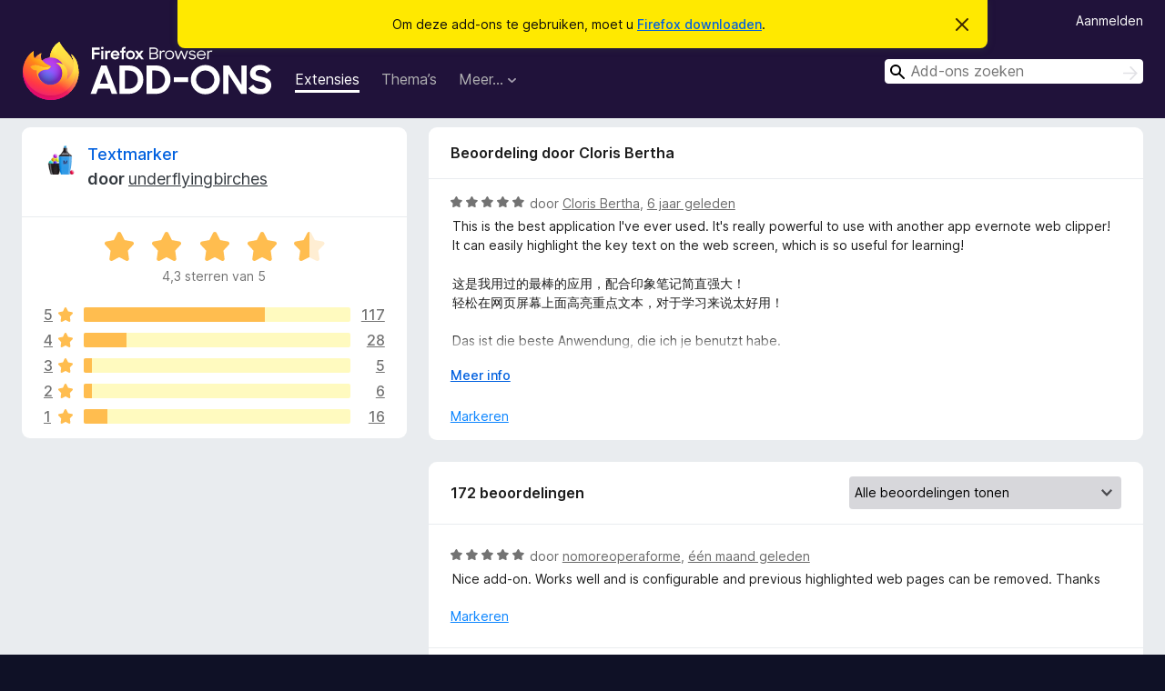

--- FILE ---
content_type: text/html; charset=utf-8
request_url: https://addons.mozilla.org/nl/firefox/addon/textmarkerpro/reviews/1505406/
body_size: 13522
content:
<!DOCTYPE html>
<html lang="nl" dir="ltr"><head><title data-react-helmet="true">Beoordelingen voor Textmarker – Add-ons voor Firefox (nl)</title><meta charSet="utf-8"/><meta name="viewport" content="width=device-width, initial-scale=1"/><link href="/static-frontend/Inter-roman-subset-en_de_fr_ru_es_pt_pl_it.var.2ce5ad921c3602b1e5370b3c86033681.woff2" crossorigin="anonymous" rel="preload" as="font" type="font/woff2"/><link href="/static-frontend/amo-2c9b371cc4de1aad916e.css" integrity="sha512-xpIl0TE0BdHR7KIMx6yfLd2kiIdWqrmXT81oEQ2j3ierwSeZB5WzmlhM7zJEHvI5XqPZYwMlGu/Pk0f13trpzQ==" crossorigin="anonymous" rel="stylesheet" type="text/css"/><meta data-react-helmet="true" name="description" content="Beoordelingen en waarderingen voor Textmarker. Ontdek wat andere gebruikers van Textmarker vinden en voeg het toe aan uw Firefox-browser."/><meta data-react-helmet="true" name="robots" content="noindex, follow"/><link rel="shortcut icon" href="/favicon.ico?v=3"/><link data-react-helmet="true" title="Firefox Add-ons" rel="search" type="application/opensearchdescription+xml" href="/nl/firefox/opensearch.xml"/></head><body><div id="react-view"><div class="Page-amo"><header class="Header"><div class="Notice Notice-warning GetFirefoxBanner Notice-dismissible"><div class="Notice-icon"></div><div class="Notice-column"><div class="Notice-content"><p class="Notice-text"><span class="GetFirefoxBanner-content">Om deze add-ons te gebruiken, moet u <a class="Button Button--none GetFirefoxBanner-button" href="https://www.mozilla.org/firefox/download/thanks/?s=direct&amp;utm_campaign=amo-fx-cta&amp;utm_content=banner-download-button&amp;utm_medium=referral&amp;utm_source=addons.mozilla.org">Firefox downloaden</a>.</span></p></div></div><div class="Notice-dismisser"><button class="Button Button--none Notice-dismisser-button" type="submit"><span class="Icon Icon-inline-content IconXMark Notice-dismisser-icon"><span class="visually-hidden">Dit bericht verbergen</span><svg class="IconXMark-svg" version="1.1" xmlns="http://www.w3.org/2000/svg" xmlns:xlink="http://www.w3.org/1999/xlink"><g class="IconXMark-path" transform="translate(-1.000000, -1.000000)" fill="#0C0C0D"><path d="M1.293,2.707 C1.03304342,2.45592553 0.928787403,2.08412211 1.02030284,1.73449268 C1.11181828,1.38486324 1.38486324,1.11181828 1.73449268,1.02030284 C2.08412211,0.928787403 2.45592553,1.03304342 2.707,1.293 L8,6.586 L13.293,1.293 C13.5440745,1.03304342 13.9158779,0.928787403 14.2655073,1.02030284 C14.6151368,1.11181828 14.8881817,1.38486324 14.9796972,1.73449268 C15.0712126,2.08412211 14.9669566,2.45592553 14.707,2.707 L9.414,8 L14.707,13.293 C15.0859722,13.6853789 15.0805524,14.3090848 14.6948186,14.6948186 C14.3090848,15.0805524 13.6853789,15.0859722 13.293,14.707 L8,9.414 L2.707,14.707 C2.31462111,15.0859722 1.69091522,15.0805524 1.30518142,14.6948186 C0.919447626,14.3090848 0.91402779,13.6853789 1.293,13.293 L6.586,8 L1.293,2.707 Z"></path></g></svg></span></button></div></div><div class="Header-wrapper"><div class="Header-content"><a class="Header-title" href="/nl/firefox/"><span class="visually-hidden">Add-ons voor Firefox Browser</span></a></div><ul class="SectionLinks Header-SectionLinks"><li><a class="SectionLinks-link SectionLinks-link-extension SectionLinks-link--active" href="/nl/firefox/extensions/">Extensies</a></li><li><a class="SectionLinks-link SectionLinks-link-theme" href="/nl/firefox/themes/">Thema’s</a></li><li><div class="DropdownMenu SectionLinks-link SectionLinks-dropdown"><button class="DropdownMenu-button" title="Meer…" type="button" aria-haspopup="true"><span class="DropdownMenu-button-text">Meer…</span><span class="Icon Icon-inverted-caret"></span></button><ul class="DropdownMenu-items" aria-hidden="true" aria-label="submenu"><li class="DropdownMenuItem DropdownMenuItem-section SectionLinks-subheader">voor Firefox</li><li class="DropdownMenuItem DropdownMenuItem-link"><a class="SectionLinks-dropdownlink" href="/nl/firefox/language-tools/">Woordenboeken en taalpakketten</a></li><li class="DropdownMenuItem DropdownMenuItem-section SectionLinks-subheader">Websites voor andere browsers</li><li class="DropdownMenuItem DropdownMenuItem-link"><a class="SectionLinks-clientApp-android" data-clientapp="android" href="/nl/android/">Add-ons voor Android</a></li></ul></div></li></ul><div class="Header-user-and-external-links"><a class="Button Button--none Header-authenticate-button Header-button Button--micro" href="#login">Aanmelden</a></div><form action="/nl/firefox/search/" class="SearchForm Header-search-form Header-search-form--desktop" method="GET" data-no-csrf="true" role="search"><div class="AutoSearchInput"><label class="AutoSearchInput-label visually-hidden" for="AutoSearchInput-q">Zoeken</label><div class="AutoSearchInput-search-box"><span class="Icon Icon-magnifying-glass AutoSearchInput-icon-magnifying-glass"></span><div role="combobox" aria-haspopup="listbox" aria-owns="react-autowhatever-1" aria-expanded="false"><input type="search" autoComplete="off" aria-autocomplete="list" aria-controls="react-autowhatever-1" class="AutoSearchInput-query" id="AutoSearchInput-q" maxLength="100" minLength="2" name="q" placeholder="Add-ons zoeken" value=""/><div id="react-autowhatever-1" role="listbox"></div></div><button class="AutoSearchInput-submit-button" type="submit"><span class="visually-hidden">Zoeken</span><span class="Icon Icon-arrow"></span></button></div></div></form></div></header><div class="Page-content"><div class="Page Page-not-homepage"><div class="AppBanner"></div><div class="AddonReviewList AddonReviewList--extension"><section class="Card AddonSummaryCard Card--no-footer"><header class="Card-header"><div class="Card-header-text"><div class="AddonSummaryCard-header"><div class="AddonSummaryCard-header-icon"><a href="/nl/firefox/addon/textmarkerpro/"><img class="AddonSummaryCard-header-icon-image" src="https://addons.mozilla.org/user-media/addon_icons/445/445592-64.png?modified=1670003283" alt="Add-onpictogram"/></a></div><div class="AddonSummaryCard-header-text"><h1 class="visually-hidden">Beoordelingen voor Textmarker</h1><h1 class="AddonTitle"><a href="/nl/firefox/addon/textmarkerpro/">Textmarker</a><span class="AddonTitle-author"> <!-- -->door<!-- --> <a href="/nl/firefox/user/10023624/">underflyingbirches</a></span></h1></div></div></div></header><div class="Card-contents"><div class="AddonSummaryCard-overallRatingStars"><div class="Rating Rating--large Rating--yellowStars" title="Waardering: 4,3 van 5"><div class="Rating-star Rating-rating-1 Rating-selected-star" title="Waardering: 4,3 van 5"></div><div class="Rating-star Rating-rating-2 Rating-selected-star" title="Waardering: 4,3 van 5"></div><div class="Rating-star Rating-rating-3 Rating-selected-star" title="Waardering: 4,3 van 5"></div><div class="Rating-star Rating-rating-4 Rating-selected-star" title="Waardering: 4,3 van 5"></div><div class="Rating-star Rating-rating-5 Rating-half-star" title="Waardering: 4,3 van 5"></div><span class="visually-hidden">Waardering: 4,3 van 5</span></div><div class="AddonSummaryCard-addonAverage">4,3 sterren van 5</div></div><div class="RatingsByStar"><div class="RatingsByStar-graph"><a class="RatingsByStar-row" rel="nofollow" title="Alle 117 vijfsterrenbeoordelingen lezen" href="/nl/firefox/addon/textmarkerpro/reviews/?score=5"><div class="RatingsByStar-star">5<span class="Icon Icon-star-yellow"></span></div></a><a class="RatingsByStar-row" rel="nofollow" title="Alle 117 vijfsterrenbeoordelingen lezen" href="/nl/firefox/addon/textmarkerpro/reviews/?score=5"><div class="RatingsByStar-barContainer"><div class="RatingsByStar-bar RatingsByStar-barFrame"><div class="RatingsByStar-bar RatingsByStar-barValue RatingsByStar-barValue--68pct RatingsByStar-partialBar"></div></div></div></a><a class="RatingsByStar-row" rel="nofollow" title="Alle 117 vijfsterrenbeoordelingen lezen" href="/nl/firefox/addon/textmarkerpro/reviews/?score=5"><div class="RatingsByStar-count">117</div></a><a class="RatingsByStar-row" rel="nofollow" title="Alle 28 viersterrenbeoordelingen lezen" href="/nl/firefox/addon/textmarkerpro/reviews/?score=4"><div class="RatingsByStar-star">4<span class="Icon Icon-star-yellow"></span></div></a><a class="RatingsByStar-row" rel="nofollow" title="Alle 28 viersterrenbeoordelingen lezen" href="/nl/firefox/addon/textmarkerpro/reviews/?score=4"><div class="RatingsByStar-barContainer"><div class="RatingsByStar-bar RatingsByStar-barFrame"><div class="RatingsByStar-bar RatingsByStar-barValue RatingsByStar-barValue--16pct RatingsByStar-partialBar"></div></div></div></a><a class="RatingsByStar-row" rel="nofollow" title="Alle 28 viersterrenbeoordelingen lezen" href="/nl/firefox/addon/textmarkerpro/reviews/?score=4"><div class="RatingsByStar-count">28</div></a><a class="RatingsByStar-row" rel="nofollow" title="Alle 5 driesterrenbeoordelingen lezen" href="/nl/firefox/addon/textmarkerpro/reviews/?score=3"><div class="RatingsByStar-star">3<span class="Icon Icon-star-yellow"></span></div></a><a class="RatingsByStar-row" rel="nofollow" title="Alle 5 driesterrenbeoordelingen lezen" href="/nl/firefox/addon/textmarkerpro/reviews/?score=3"><div class="RatingsByStar-barContainer"><div class="RatingsByStar-bar RatingsByStar-barFrame"><div class="RatingsByStar-bar RatingsByStar-barValue RatingsByStar-barValue--3pct RatingsByStar-partialBar"></div></div></div></a><a class="RatingsByStar-row" rel="nofollow" title="Alle 5 driesterrenbeoordelingen lezen" href="/nl/firefox/addon/textmarkerpro/reviews/?score=3"><div class="RatingsByStar-count">5</div></a><a class="RatingsByStar-row" rel="nofollow" title="Alle 6 tweesterrenbeoordelingen lezen" href="/nl/firefox/addon/textmarkerpro/reviews/?score=2"><div class="RatingsByStar-star">2<span class="Icon Icon-star-yellow"></span></div></a><a class="RatingsByStar-row" rel="nofollow" title="Alle 6 tweesterrenbeoordelingen lezen" href="/nl/firefox/addon/textmarkerpro/reviews/?score=2"><div class="RatingsByStar-barContainer"><div class="RatingsByStar-bar RatingsByStar-barFrame"><div class="RatingsByStar-bar RatingsByStar-barValue RatingsByStar-barValue--3pct RatingsByStar-partialBar"></div></div></div></a><a class="RatingsByStar-row" rel="nofollow" title="Alle 6 tweesterrenbeoordelingen lezen" href="/nl/firefox/addon/textmarkerpro/reviews/?score=2"><div class="RatingsByStar-count">6</div></a><a class="RatingsByStar-row" rel="nofollow" title="Alle 16 éénsterbeoordelingen lezen" href="/nl/firefox/addon/textmarkerpro/reviews/?score=1"><div class="RatingsByStar-star">1<span class="Icon Icon-star-yellow"></span></div></a><a class="RatingsByStar-row" rel="nofollow" title="Alle 16 éénsterbeoordelingen lezen" href="/nl/firefox/addon/textmarkerpro/reviews/?score=1"><div class="RatingsByStar-barContainer"><div class="RatingsByStar-bar RatingsByStar-barFrame"><div class="RatingsByStar-bar RatingsByStar-barValue RatingsByStar-barValue--9pct RatingsByStar-partialBar"></div></div></div></a><a class="RatingsByStar-row" rel="nofollow" title="Alle 16 éénsterbeoordelingen lezen" href="/nl/firefox/addon/textmarkerpro/reviews/?score=1"><div class="RatingsByStar-count">16</div></a></div></div></div></section><div class="AddonReviewList-reviews"><div class="FeaturedAddonReview"><section class="Card FeaturedAddonReview-card Card--no-footer"><header class="Card-header"><div class="Card-header-text">Beoordeling door Cloris Bertha</div></header><div class="Card-contents"><div class="AddonReviewCard AddonReviewCard-viewOnly"><div class="AddonReviewCard-container"><div class="UserReview"><div class="UserReview-byLine"><div class="Rating Rating--small" title="Waardering: 5 van 5"><div class="Rating-star Rating-rating-1 Rating-selected-star" title="Waardering: 5 van 5"></div><div class="Rating-star Rating-rating-2 Rating-selected-star" title="Waardering: 5 van 5"></div><div class="Rating-star Rating-rating-3 Rating-selected-star" title="Waardering: 5 van 5"></div><div class="Rating-star Rating-rating-4 Rating-selected-star" title="Waardering: 5 van 5"></div><div class="Rating-star Rating-rating-5 Rating-selected-star" title="Waardering: 5 van 5"></div><span class="visually-hidden">Waardering: 5 van 5</span></div><span class="AddonReviewCard-authorByLine">door <a href="/nl/firefox/user/15749901/">Cloris Bertha</a>, <a title="14 mrt. 2020 23:45" href="/nl/firefox/addon/textmarkerpro/reviews/1505406/">6 jaar geleden</a></span></div><section class="Card ShowMoreCard UserReview-body ShowMoreCard--expanded Card--no-style Card--no-header Card--no-footer"><div class="Card-contents"><div class="ShowMoreCard-contents"><div>This is the best application I've ever used. It's really powerful to use with another app evernote web clipper!<br>It can easily highlight the key text on the web screen, which is so useful for learning!<br><br>这是我用过的最棒的应用，配合印象笔记简直强大！<br>轻松在网页屏幕上面高亮重点文本，对于学习来说太好用！<br><br>Das ist die beste Anwendung, die ich je benutzt habe.<br>Leicht markieren Sie den Schlüsseltext auf dem Web-Bildschirm, der zu leicht zu erlernen ist!<br><br>Это лучшее, что я когда - либо использовал, с эверноте просто сильная! <br> легко сделать основной текст на экране веб - сайта, слишком хорошо для обучения!<br><br>C 'est la meilleure application que j' ai utilisée, avec evernote, c 'est très fort!<br>Facile à lire sur un écran Web, le texte principal est très clair, très utile pour apprendre!<br><br>これは私が使った最高のアプリです。Evernoteと協力するととても強いです。<br>気軽にホームページのスクリーンの上で明るくて重点のテキスト、学習にとってとても使いやすいです！<br><br>이것 은 내 가 사용 한 최고의 어 플 이다. 에 버 노트 에 맞 춰 서 는 정말 강하 다!<br>쉽게 웹 화면 에 하 이 라 이 트 된 중점 텍스트 는 공부 하기에 아주 좋 습 니 다!<br><br>呢个系我用过嘅，最叻嘅应用，配合Evernote简直强大！<br>松喺网页屏幕上高亮我个point文本，对于学习嚟讲好用！</div></div></div></section><div class="AddonReviewCard-allControls"><div><button aria-describedby="flag-review-TooltipMenu" class="TooltipMenu-opener AddonReviewCard-control FlagReviewMenu-menu" title="Deze beoordeling markeren" type="button">Markeren</button></div></div></div></div></div></div></section></div><section class="Card CardList AddonReviewList-reviews-listing"><header class="Card-header"><div class="Card-header-text"><div class="AddonReviewList-cardListHeader"><div class="AddonReviewList-reviewCount">172 beoordelingen</div><div class="AddonReviewList-filterByScore"><select class="Select AddonReviewList-filterByScoreSelector"><option value="SHOW_ALL_REVIEWS" selected="">Alle beoordelingen tonen</option><option value="5">Alleen vijfsterrenbeoordelingen tonen</option><option value="4">Alleen viersterrenbeoordelingen tonen</option><option value="3">Alleen driesterrenbeoordelingen tonen</option><option value="2">Alleen tweesterrenbeoordelingen tonen</option><option value="1">Alleen éénsterbeoordelingen tonen</option></select></div></div></div></header><div class="Card-contents"><ul><li><div class="AddonReviewCard AddonReviewCard-viewOnly"><div class="AddonReviewCard-container"><div class="UserReview"><div class="UserReview-byLine"><div class="Rating Rating--small" title="Waardering: 5 van 5"><div class="Rating-star Rating-rating-1 Rating-selected-star" title="Waardering: 5 van 5"></div><div class="Rating-star Rating-rating-2 Rating-selected-star" title="Waardering: 5 van 5"></div><div class="Rating-star Rating-rating-3 Rating-selected-star" title="Waardering: 5 van 5"></div><div class="Rating-star Rating-rating-4 Rating-selected-star" title="Waardering: 5 van 5"></div><div class="Rating-star Rating-rating-5 Rating-selected-star" title="Waardering: 5 van 5"></div><span class="visually-hidden">Waardering: 5 van 5</span></div><span class="AddonReviewCard-authorByLine">door <a href="/nl/firefox/user/6203252/">nomoreoperaforme</a>, <a title="3 jan. 2026 04:07" href="/nl/firefox/addon/textmarkerpro/reviews/2548207/">één maand geleden</a></span></div><section class="Card ShowMoreCard UserReview-body ShowMoreCard--expanded Card--no-style Card--no-header Card--no-footer"><div class="Card-contents"><div class="ShowMoreCard-contents"><div>Nice add-on.  Works well and is configurable and previous highlighted web pages can be removed.  Thanks</div></div></div></section><div class="AddonReviewCard-allControls"><div><button aria-describedby="flag-review-TooltipMenu" class="TooltipMenu-opener AddonReviewCard-control FlagReviewMenu-menu" title="Deze beoordeling markeren" type="button">Markeren</button></div></div></div></div></div></li><li><div class="AddonReviewCard AddonReviewCard-ratingOnly AddonReviewCard-viewOnly"><div class="AddonReviewCard-container"><div class="UserReview"><div class="UserReview-byLine"><div class="Rating Rating--small" title="Waardering: 5 van 5"><div class="Rating-star Rating-rating-1 Rating-selected-star" title="Waardering: 5 van 5"></div><div class="Rating-star Rating-rating-2 Rating-selected-star" title="Waardering: 5 van 5"></div><div class="Rating-star Rating-rating-3 Rating-selected-star" title="Waardering: 5 van 5"></div><div class="Rating-star Rating-rating-4 Rating-selected-star" title="Waardering: 5 van 5"></div><div class="Rating-star Rating-rating-5 Rating-selected-star" title="Waardering: 5 van 5"></div><span class="visually-hidden">Waardering: 5 van 5</span></div><span class="AddonReviewCard-authorByLine">door <a href="/nl/firefox/user/19184057/">Firefox-gebruiker 19184057</a>, <a title="23 jul. 2025 13:55" href="/nl/firefox/addon/textmarkerpro/reviews/2322258/">6 maanden geleden</a></span></div><section class="Card ShowMoreCard UserReview-body UserReview-emptyBody ShowMoreCard--expanded Card--no-style Card--no-header Card--no-footer"><div class="Card-contents"><div class="ShowMoreCard-contents"><div></div></div></div></section><div class="AddonReviewCard-allControls"></div></div></div></div></li><li><div class="AddonReviewCard AddonReviewCard-viewOnly"><div class="AddonReviewCard-container"><div class="UserReview"><div class="UserReview-byLine"><div class="Rating Rating--small" title="Waardering: 5 van 5"><div class="Rating-star Rating-rating-1 Rating-selected-star" title="Waardering: 5 van 5"></div><div class="Rating-star Rating-rating-2 Rating-selected-star" title="Waardering: 5 van 5"></div><div class="Rating-star Rating-rating-3 Rating-selected-star" title="Waardering: 5 van 5"></div><div class="Rating-star Rating-rating-4 Rating-selected-star" title="Waardering: 5 van 5"></div><div class="Rating-star Rating-rating-5 Rating-selected-star" title="Waardering: 5 van 5"></div><span class="visually-hidden">Waardering: 5 van 5</span></div><span class="AddonReviewCard-authorByLine">door <a href="/nl/firefox/user/19086148/">Quyu</a>, <a title="13 jul. 2025 17:38" href="/nl/firefox/addon/textmarkerpro/reviews/2291122/">7 maanden geleden</a></span></div><section class="Card ShowMoreCard UserReview-body ShowMoreCard--expanded Card--no-style Card--no-header Card--no-footer"><div class="Card-contents"><div class="ShowMoreCard-contents"><div>крутая расширенька, часто использую</div></div></div></section><div class="AddonReviewCard-allControls"><div><button aria-describedby="flag-review-TooltipMenu" class="TooltipMenu-opener AddonReviewCard-control FlagReviewMenu-menu" title="Deze beoordeling markeren" type="button">Markeren</button></div></div></div></div></div></li><li><div class="AddonReviewCard AddonReviewCard-viewOnly"><div class="AddonReviewCard-container"><div class="UserReview"><div class="UserReview-byLine"><div class="Rating Rating--small" title="Waardering: 5 van 5"><div class="Rating-star Rating-rating-1 Rating-selected-star" title="Waardering: 5 van 5"></div><div class="Rating-star Rating-rating-2 Rating-selected-star" title="Waardering: 5 van 5"></div><div class="Rating-star Rating-rating-3 Rating-selected-star" title="Waardering: 5 van 5"></div><div class="Rating-star Rating-rating-4 Rating-selected-star" title="Waardering: 5 van 5"></div><div class="Rating-star Rating-rating-5 Rating-selected-star" title="Waardering: 5 van 5"></div><span class="visually-hidden">Waardering: 5 van 5</span></div><span class="AddonReviewCard-authorByLine">door <a href="/nl/firefox/user/14645526/">Firefox-gebruiker 14645526</a>, <a title="6 mei 2025 14:23" href="/nl/firefox/addon/textmarkerpro/reviews/2226650/">9 maanden geleden</a></span></div><section class="Card ShowMoreCard UserReview-body ShowMoreCard--expanded Card--no-style Card--no-header Card--no-footer"><div class="Card-contents"><div class="ShowMoreCard-contents"><div>На мой взгляд, лучшее расширение. Сохраняет закладки на страницах, очень круто!!!</div></div></div></section><div class="AddonReviewCard-allControls"><div><button aria-describedby="flag-review-TooltipMenu" class="TooltipMenu-opener AddonReviewCard-control FlagReviewMenu-menu" title="Deze beoordeling markeren" type="button">Markeren</button></div></div></div></div></div></li><li><div class="AddonReviewCard AddonReviewCard-viewOnly"><div class="AddonReviewCard-container"><div class="UserReview"><div class="UserReview-byLine"><div class="Rating Rating--small" title="Waardering: 2 van 5"><div class="Rating-star Rating-rating-1 Rating-selected-star" title="Waardering: 2 van 5"></div><div class="Rating-star Rating-rating-2 Rating-selected-star" title="Waardering: 2 van 5"></div><div class="Rating-star Rating-rating-3" title="Waardering: 2 van 5"></div><div class="Rating-star Rating-rating-4" title="Waardering: 2 van 5"></div><div class="Rating-star Rating-rating-5" title="Waardering: 2 van 5"></div><span class="visually-hidden">Waardering: 2 van 5</span></div><span class="AddonReviewCard-authorByLine">door <a href="/nl/firefox/user/17373669/">Firefox-gebruiker 17373669</a>, <a title="26 apr. 2025 16:27" href="/nl/firefox/addon/textmarkerpro/reviews/2223249/">9 maanden geleden</a></span></div><section class="Card ShowMoreCard UserReview-body ShowMoreCard--expanded Card--no-style Card--no-header Card--no-footer"><div class="Card-contents"><div class="ShowMoreCard-contents"><div>Sticky notes, because of which I downloaded the extension, work poorly. On light stickers, I almost always see light text. That is, I almost do not see the text while I type it.<br><br>The text is clearly visible only on the sidebar, where I have a sideberry.<br><br>In the settings, you cannot change the color of the note text. Also, you cannot change the color of the note to dark. Although you can change the color of the selected text, but this does not help.</div></div></div></section><div class="AddonReviewCard-allControls"><div><button aria-describedby="flag-review-TooltipMenu" class="TooltipMenu-opener AddonReviewCard-control FlagReviewMenu-menu" title="Deze beoordeling markeren" type="button">Markeren</button></div></div></div></div></div></li><li><div class="AddonReviewCard AddonReviewCard-viewOnly"><div class="AddonReviewCard-container"><div class="UserReview"><div class="UserReview-byLine"><div class="Rating Rating--small" title="Waardering: 5 van 5"><div class="Rating-star Rating-rating-1 Rating-selected-star" title="Waardering: 5 van 5"></div><div class="Rating-star Rating-rating-2 Rating-selected-star" title="Waardering: 5 van 5"></div><div class="Rating-star Rating-rating-3 Rating-selected-star" title="Waardering: 5 van 5"></div><div class="Rating-star Rating-rating-4 Rating-selected-star" title="Waardering: 5 van 5"></div><div class="Rating-star Rating-rating-5 Rating-selected-star" title="Waardering: 5 van 5"></div><span class="visually-hidden">Waardering: 5 van 5</span></div><span class="AddonReviewCard-authorByLine">door <a href="/nl/firefox/user/18609991/">Meowstic</a>, <a title="5 dec. 2024 20:29" href="/nl/firefox/addon/textmarkerpro/reviews/2143498/">één jaar geleden</a></span></div><section class="Card ShowMoreCard UserReview-body ShowMoreCard--expanded Card--no-style Card--no-header Card--no-footer"><div class="Card-contents"><div class="ShowMoreCard-contents"><div>The only one that actually worked for me.</div></div></div></section><div class="AddonReviewCard-allControls"><div><button aria-describedby="flag-review-TooltipMenu" class="TooltipMenu-opener AddonReviewCard-control FlagReviewMenu-menu" title="Deze beoordeling markeren" type="button">Markeren</button></div></div></div></div></div></li><li><div class="AddonReviewCard AddonReviewCard-ratingOnly AddonReviewCard-viewOnly"><div class="AddonReviewCard-container"><div class="UserReview"><div class="UserReview-byLine"><div class="Rating Rating--small" title="Waardering: 5 van 5"><div class="Rating-star Rating-rating-1 Rating-selected-star" title="Waardering: 5 van 5"></div><div class="Rating-star Rating-rating-2 Rating-selected-star" title="Waardering: 5 van 5"></div><div class="Rating-star Rating-rating-3 Rating-selected-star" title="Waardering: 5 van 5"></div><div class="Rating-star Rating-rating-4 Rating-selected-star" title="Waardering: 5 van 5"></div><div class="Rating-star Rating-rating-5 Rating-selected-star" title="Waardering: 5 van 5"></div><span class="visually-hidden">Waardering: 5 van 5</span></div><span class="AddonReviewCard-authorByLine">door <a href="/nl/firefox/user/18539007/">frostbyte</a>, <a title="6 aug. 2024 01:21" href="/nl/firefox/addon/textmarkerpro/reviews/2101930/">één jaar geleden</a></span></div><section class="Card ShowMoreCard UserReview-body UserReview-emptyBody ShowMoreCard--expanded Card--no-style Card--no-header Card--no-footer"><div class="Card-contents"><div class="ShowMoreCard-contents"><div></div></div></div></section><div class="AddonReviewCard-allControls"></div></div></div></div></li><li><div class="AddonReviewCard AddonReviewCard-ratingOnly AddonReviewCard-viewOnly"><div class="AddonReviewCard-container"><div class="UserReview"><div class="UserReview-byLine"><div class="Rating Rating--small" title="Waardering: 5 van 5"><div class="Rating-star Rating-rating-1 Rating-selected-star" title="Waardering: 5 van 5"></div><div class="Rating-star Rating-rating-2 Rating-selected-star" title="Waardering: 5 van 5"></div><div class="Rating-star Rating-rating-3 Rating-selected-star" title="Waardering: 5 van 5"></div><div class="Rating-star Rating-rating-4 Rating-selected-star" title="Waardering: 5 van 5"></div><div class="Rating-star Rating-rating-5 Rating-selected-star" title="Waardering: 5 van 5"></div><span class="visually-hidden">Waardering: 5 van 5</span></div><span class="AddonReviewCard-authorByLine">door <a href="/nl/firefox/user/15933014/">Francxrd</a>, <a title="4 aug. 2024 20:44" href="/nl/firefox/addon/textmarkerpro/reviews/2101151/">één jaar geleden</a></span></div><section class="Card ShowMoreCard UserReview-body UserReview-emptyBody ShowMoreCard--expanded Card--no-style Card--no-header Card--no-footer"><div class="Card-contents"><div class="ShowMoreCard-contents"><div></div></div></div></section><div class="AddonReviewCard-allControls"></div></div></div></div></li><li><div class="AddonReviewCard AddonReviewCard-viewOnly"><div class="AddonReviewCard-container"><div class="UserReview"><div class="UserReview-byLine"><div class="Rating Rating--small" title="Waardering: 5 van 5"><div class="Rating-star Rating-rating-1 Rating-selected-star" title="Waardering: 5 van 5"></div><div class="Rating-star Rating-rating-2 Rating-selected-star" title="Waardering: 5 van 5"></div><div class="Rating-star Rating-rating-3 Rating-selected-star" title="Waardering: 5 van 5"></div><div class="Rating-star Rating-rating-4 Rating-selected-star" title="Waardering: 5 van 5"></div><div class="Rating-star Rating-rating-5 Rating-selected-star" title="Waardering: 5 van 5"></div><span class="visually-hidden">Waardering: 5 van 5</span></div><span class="AddonReviewCard-authorByLine">door <a href="/nl/firefox/user/15293452/">Danisico</a>, <a title="13 jul. 2024 19:06" href="/nl/firefox/addon/textmarkerpro/reviews/2094480/">2 jaar geleden</a></span></div><section class="Card ShowMoreCard UserReview-body ShowMoreCard--expanded Card--no-style Card--no-header Card--no-footer"><div class="Card-contents"><div class="ShowMoreCard-contents"><div>A única extensão que funcionou para mim. Excelente !</div></div></div></section><div class="AddonReviewCard-allControls"><div><button aria-describedby="flag-review-TooltipMenu" class="TooltipMenu-opener AddonReviewCard-control FlagReviewMenu-menu" title="Deze beoordeling markeren" type="button">Markeren</button></div></div></div></div></div></li><li><div class="AddonReviewCard AddonReviewCard-ratingOnly AddonReviewCard-viewOnly"><div class="AddonReviewCard-container"><div class="UserReview"><div class="UserReview-byLine"><div class="Rating Rating--small" title="Waardering: 5 van 5"><div class="Rating-star Rating-rating-1 Rating-selected-star" title="Waardering: 5 van 5"></div><div class="Rating-star Rating-rating-2 Rating-selected-star" title="Waardering: 5 van 5"></div><div class="Rating-star Rating-rating-3 Rating-selected-star" title="Waardering: 5 van 5"></div><div class="Rating-star Rating-rating-4 Rating-selected-star" title="Waardering: 5 van 5"></div><div class="Rating-star Rating-rating-5 Rating-selected-star" title="Waardering: 5 van 5"></div><span class="visually-hidden">Waardering: 5 van 5</span></div><span class="AddonReviewCard-authorByLine">door <a href="/nl/firefox/user/2066251/">asmwarrior</a>, <a title="21 jun. 2024 02:16" href="/nl/firefox/addon/textmarkerpro/reviews/2087845/">2 jaar geleden</a></span></div><section class="Card ShowMoreCard UserReview-body UserReview-emptyBody ShowMoreCard--expanded Card--no-style Card--no-header Card--no-footer"><div class="Card-contents"><div class="ShowMoreCard-contents"><div></div></div></div></section><div class="AddonReviewCard-allControls"></div></div></div></div></li><li><div class="AddonReviewCard AddonReviewCard-viewOnly"><div class="AddonReviewCard-container"><div class="UserReview"><div class="UserReview-byLine"><div class="Rating Rating--small" title="Waardering: 5 van 5"><div class="Rating-star Rating-rating-1 Rating-selected-star" title="Waardering: 5 van 5"></div><div class="Rating-star Rating-rating-2 Rating-selected-star" title="Waardering: 5 van 5"></div><div class="Rating-star Rating-rating-3 Rating-selected-star" title="Waardering: 5 van 5"></div><div class="Rating-star Rating-rating-4 Rating-selected-star" title="Waardering: 5 van 5"></div><div class="Rating-star Rating-rating-5 Rating-selected-star" title="Waardering: 5 van 5"></div><span class="visually-hidden">Waardering: 5 van 5</span></div><span class="AddonReviewCard-authorByLine">door <a href="/nl/firefox/user/18370926/">Seän &quot;frostbyte&quot; Shepherd</a>, <a title="29 mei 2024 23:45" href="/nl/firefox/addon/textmarkerpro/reviews/2080538/">2 jaar geleden</a></span></div><section class="Card ShowMoreCard UserReview-body ShowMoreCard--expanded Card--no-style Card--no-header Card--no-footer"><div class="Card-contents"><div class="ShowMoreCard-contents"><div>Thank you SO much for continuing development! I *just* found this outstanding extension after searching for the *perfect* Webpage annotation add-on, so I really appreciate it! I'd *easily* give it 11 out of 10 stars if there WERE 10 (or 11) stars available! &lt;3</div></div></div></section><div class="AddonReviewCard-allControls"><div><button aria-describedby="flag-review-TooltipMenu" class="TooltipMenu-opener AddonReviewCard-control FlagReviewMenu-menu" title="Deze beoordeling markeren" type="button">Markeren</button></div></div></div></div></div></li><li><div class="AddonReviewCard AddonReviewCard-viewOnly"><div class="AddonReviewCard-container"><div class="UserReview"><div class="UserReview-byLine"><div class="Rating Rating--small" title="Waardering: 5 van 5"><div class="Rating-star Rating-rating-1 Rating-selected-star" title="Waardering: 5 van 5"></div><div class="Rating-star Rating-rating-2 Rating-selected-star" title="Waardering: 5 van 5"></div><div class="Rating-star Rating-rating-3 Rating-selected-star" title="Waardering: 5 van 5"></div><div class="Rating-star Rating-rating-4 Rating-selected-star" title="Waardering: 5 van 5"></div><div class="Rating-star Rating-rating-5 Rating-selected-star" title="Waardering: 5 van 5"></div><span class="visually-hidden">Waardering: 5 van 5</span></div><span class="AddonReviewCard-authorByLine">door <a href="/nl/firefox/user/15184478/">Firefox-gebruiker 15184478</a>, <a title="24 mei 2024 17:36" href="/nl/firefox/addon/textmarkerpro/reviews/2078769/">2 jaar geleden</a></span></div><section class="Card ShowMoreCard UserReview-body ShowMoreCard--expanded Card--no-style Card--no-header Card--no-footer"><div class="Card-contents"><div class="ShowMoreCard-contents"><div>Works just as described.</div></div></div></section><div class="AddonReviewCard-allControls"><div><button aria-describedby="flag-review-TooltipMenu" class="TooltipMenu-opener AddonReviewCard-control FlagReviewMenu-menu" title="Deze beoordeling markeren" type="button">Markeren</button></div></div></div></div></div></li><li><div class="AddonReviewCard AddonReviewCard-ratingOnly AddonReviewCard-viewOnly"><div class="AddonReviewCard-container"><div class="UserReview"><div class="UserReview-byLine"><div class="Rating Rating--small" title="Waardering: 5 van 5"><div class="Rating-star Rating-rating-1 Rating-selected-star" title="Waardering: 5 van 5"></div><div class="Rating-star Rating-rating-2 Rating-selected-star" title="Waardering: 5 van 5"></div><div class="Rating-star Rating-rating-3 Rating-selected-star" title="Waardering: 5 van 5"></div><div class="Rating-star Rating-rating-4 Rating-selected-star" title="Waardering: 5 van 5"></div><div class="Rating-star Rating-rating-5 Rating-selected-star" title="Waardering: 5 van 5"></div><span class="visually-hidden">Waardering: 5 van 5</span></div><span class="AddonReviewCard-authorByLine">door <a href="/nl/firefox/user/18390816/">Rodericus</a>, <a title="28 apr. 2024 04:07" href="/nl/firefox/addon/textmarkerpro/reviews/2070088/">2 jaar geleden</a></span></div><section class="Card ShowMoreCard UserReview-body UserReview-emptyBody ShowMoreCard--expanded Card--no-style Card--no-header Card--no-footer"><div class="Card-contents"><div class="ShowMoreCard-contents"><div></div></div></div></section><div class="AddonReviewCard-allControls"></div></div></div></div></li><li><div class="AddonReviewCard AddonReviewCard-ratingOnly AddonReviewCard-viewOnly"><div class="AddonReviewCard-container"><div class="UserReview"><div class="UserReview-byLine"><div class="Rating Rating--small" title="Waardering: 1 van 5"><div class="Rating-star Rating-rating-1 Rating-selected-star" title="Waardering: 1 van 5"></div><div class="Rating-star Rating-rating-2" title="Waardering: 1 van 5"></div><div class="Rating-star Rating-rating-3" title="Waardering: 1 van 5"></div><div class="Rating-star Rating-rating-4" title="Waardering: 1 van 5"></div><div class="Rating-star Rating-rating-5" title="Waardering: 1 van 5"></div><span class="visually-hidden">Waardering: 1 van 5</span></div><span class="AddonReviewCard-authorByLine">door <a href="/nl/firefox/user/12380540/">Firefox-gebruiker 12380540</a>, <a title="20 feb. 2024 16:10" href="/nl/firefox/addon/textmarkerpro/reviews/2048499/">2 jaar geleden</a></span></div><section class="Card ShowMoreCard UserReview-body UserReview-emptyBody ShowMoreCard--expanded Card--no-style Card--no-header Card--no-footer"><div class="Card-contents"><div class="ShowMoreCard-contents"><div></div></div></div></section><div class="AddonReviewCard-allControls"></div></div></div></div></li><li><div class="AddonReviewCard AddonReviewCard-ratingOnly AddonReviewCard-viewOnly"><div class="AddonReviewCard-container"><div class="UserReview"><div class="UserReview-byLine"><div class="Rating Rating--small" title="Waardering: 1 van 5"><div class="Rating-star Rating-rating-1 Rating-selected-star" title="Waardering: 1 van 5"></div><div class="Rating-star Rating-rating-2" title="Waardering: 1 van 5"></div><div class="Rating-star Rating-rating-3" title="Waardering: 1 van 5"></div><div class="Rating-star Rating-rating-4" title="Waardering: 1 van 5"></div><div class="Rating-star Rating-rating-5" title="Waardering: 1 van 5"></div><span class="visually-hidden">Waardering: 1 van 5</span></div><span class="AddonReviewCard-authorByLine">door <a href="/nl/firefox/user/13404543/">Firefox-gebruiker 13404543</a>, <a title="14 feb. 2024 18:04" href="/nl/firefox/addon/textmarkerpro/reviews/2046343/">2 jaar geleden</a></span></div><section class="Card ShowMoreCard UserReview-body UserReview-emptyBody ShowMoreCard--expanded Card--no-style Card--no-header Card--no-footer"><div class="Card-contents"><div class="ShowMoreCard-contents"><div></div></div></div></section><div class="AddonReviewCard-allControls"></div></div></div></div></li><li><div class="AddonReviewCard AddonReviewCard-ratingOnly AddonReviewCard-viewOnly"><div class="AddonReviewCard-container"><div class="UserReview"><div class="UserReview-byLine"><div class="Rating Rating--small" title="Waardering: 5 van 5"><div class="Rating-star Rating-rating-1 Rating-selected-star" title="Waardering: 5 van 5"></div><div class="Rating-star Rating-rating-2 Rating-selected-star" title="Waardering: 5 van 5"></div><div class="Rating-star Rating-rating-3 Rating-selected-star" title="Waardering: 5 van 5"></div><div class="Rating-star Rating-rating-4 Rating-selected-star" title="Waardering: 5 van 5"></div><div class="Rating-star Rating-rating-5 Rating-selected-star" title="Waardering: 5 van 5"></div><span class="visually-hidden">Waardering: 5 van 5</span></div><span class="AddonReviewCard-authorByLine">door <a href="/nl/firefox/user/15166742/">Firefox-gebruiker 15166742</a>, <a title="4 feb. 2024 18:53" href="/nl/firefox/addon/textmarkerpro/reviews/2043190/">2 jaar geleden</a></span></div><section class="Card ShowMoreCard UserReview-body UserReview-emptyBody ShowMoreCard--expanded Card--no-style Card--no-header Card--no-footer"><div class="Card-contents"><div class="ShowMoreCard-contents"><div></div></div></div></section><div class="AddonReviewCard-allControls"></div></div></div></div></li><li><div class="AddonReviewCard AddonReviewCard-viewOnly"><div class="AddonReviewCard-container"><div class="UserReview"><div class="UserReview-byLine"><div class="Rating Rating--small" title="Waardering: 1 van 5"><div class="Rating-star Rating-rating-1 Rating-selected-star" title="Waardering: 1 van 5"></div><div class="Rating-star Rating-rating-2" title="Waardering: 1 van 5"></div><div class="Rating-star Rating-rating-3" title="Waardering: 1 van 5"></div><div class="Rating-star Rating-rating-4" title="Waardering: 1 van 5"></div><div class="Rating-star Rating-rating-5" title="Waardering: 1 van 5"></div><span class="visually-hidden">Waardering: 1 van 5</span></div><span class="AddonReviewCard-authorByLine">door <a href="/nl/firefox/user/18145526/">nug700</a>, <a title="13 nov. 2023 20:49" href="/nl/firefox/addon/textmarkerpro/reviews/2016821/">2 jaar geleden</a></span></div><section class="Card ShowMoreCard UserReview-body ShowMoreCard--expanded Card--no-style Card--no-header Card--no-footer"><div class="Card-contents"><div class="ShowMoreCard-contents"><div>DO NOT USE. It will NOT save your hightlights in academic database sites like ProQuest. It might save your highlight for a day or so, but will randomly fail to load them DO NOT RELY ON THIS.</div></div></div></section><div class="AddonReviewCard-allControls"><div><button aria-describedby="flag-review-TooltipMenu" class="TooltipMenu-opener AddonReviewCard-control FlagReviewMenu-menu" title="Deze beoordeling markeren" type="button">Markeren</button></div></div></div></div></div></li><li><div class="AddonReviewCard AddonReviewCard-ratingOnly AddonReviewCard-viewOnly"><div class="AddonReviewCard-container"><div class="UserReview"><div class="UserReview-byLine"><div class="Rating Rating--small" title="Waardering: 4 van 5"><div class="Rating-star Rating-rating-1 Rating-selected-star" title="Waardering: 4 van 5"></div><div class="Rating-star Rating-rating-2 Rating-selected-star" title="Waardering: 4 van 5"></div><div class="Rating-star Rating-rating-3 Rating-selected-star" title="Waardering: 4 van 5"></div><div class="Rating-star Rating-rating-4 Rating-selected-star" title="Waardering: 4 van 5"></div><div class="Rating-star Rating-rating-5" title="Waardering: 4 van 5"></div><span class="visually-hidden">Waardering: 4 van 5</span></div><span class="AddonReviewCard-authorByLine">door <a href="/nl/firefox/user/14916242/">Firefox-gebruiker 14916242</a>, <a title="22 aug. 2023 11:24" href="/nl/firefox/addon/textmarkerpro/reviews/1991265/">2 jaar geleden</a></span></div><section class="Card ShowMoreCard UserReview-body UserReview-emptyBody ShowMoreCard--expanded Card--no-style Card--no-header Card--no-footer"><div class="Card-contents"><div class="ShowMoreCard-contents"><div></div></div></div></section><div class="AddonReviewCard-allControls"></div></div></div></div></li><li><div class="AddonReviewCard AddonReviewCard-viewOnly"><div class="AddonReviewCard-container"><div class="UserReview"><div class="UserReview-byLine"><div class="Rating Rating--small" title="Waardering: 3 van 5"><div class="Rating-star Rating-rating-1 Rating-selected-star" title="Waardering: 3 van 5"></div><div class="Rating-star Rating-rating-2 Rating-selected-star" title="Waardering: 3 van 5"></div><div class="Rating-star Rating-rating-3 Rating-selected-star" title="Waardering: 3 van 5"></div><div class="Rating-star Rating-rating-4" title="Waardering: 3 van 5"></div><div class="Rating-star Rating-rating-5" title="Waardering: 3 van 5"></div><span class="visually-hidden">Waardering: 3 van 5</span></div><span class="AddonReviewCard-authorByLine">door <a href="/nl/firefox/user/7639372/">Cyberknight</a>, <a title="20 aug. 2023 18:42" href="/nl/firefox/addon/textmarkerpro/reviews/1990815/">2 jaar geleden</a></span></div><section class="Card ShowMoreCard UserReview-body ShowMoreCard--expanded Card--no-style Card--no-header Card--no-footer"><div class="Card-contents"><div class="ShowMoreCard-contents"><div>Good interface, allowing changing the colours. Unfortunately, it doesn't work on some Pages, in some sites. Other similar tools does work on those same Pages, so it's a limitation of the extension (I didn't even wanted to save the highlights, all I really needed was marking for studying...)</div></div></div></section><div class="AddonReviewCard-allControls"><div><button aria-describedby="flag-review-TooltipMenu" class="TooltipMenu-opener AddonReviewCard-control FlagReviewMenu-menu" title="Deze beoordeling markeren" type="button">Markeren</button></div></div></div></div></div></li><li><div class="AddonReviewCard AddonReviewCard-ratingOnly AddonReviewCard-viewOnly"><div class="AddonReviewCard-container"><div class="UserReview"><div class="UserReview-byLine"><div class="Rating Rating--small" title="Waardering: 5 van 5"><div class="Rating-star Rating-rating-1 Rating-selected-star" title="Waardering: 5 van 5"></div><div class="Rating-star Rating-rating-2 Rating-selected-star" title="Waardering: 5 van 5"></div><div class="Rating-star Rating-rating-3 Rating-selected-star" title="Waardering: 5 van 5"></div><div class="Rating-star Rating-rating-4 Rating-selected-star" title="Waardering: 5 van 5"></div><div class="Rating-star Rating-rating-5 Rating-selected-star" title="Waardering: 5 van 5"></div><span class="visually-hidden">Waardering: 5 van 5</span></div><span class="AddonReviewCard-authorByLine">door <a href="/nl/firefox/user/5479838/">Firefox-gebruiker 5479838</a>, <a title="15 aug. 2023 10:39" href="/nl/firefox/addon/textmarkerpro/reviews/1988993/">2 jaar geleden</a></span></div><section class="Card ShowMoreCard UserReview-body UserReview-emptyBody ShowMoreCard--expanded Card--no-style Card--no-header Card--no-footer"><div class="Card-contents"><div class="ShowMoreCard-contents"><div></div></div></div></section><div class="AddonReviewCard-allControls"></div></div></div></div></li><li><div class="AddonReviewCard AddonReviewCard-viewOnly"><div class="AddonReviewCard-container"><div class="UserReview"><div class="UserReview-byLine"><div class="Rating Rating--small" title="Waardering: 4 van 5"><div class="Rating-star Rating-rating-1 Rating-selected-star" title="Waardering: 4 van 5"></div><div class="Rating-star Rating-rating-2 Rating-selected-star" title="Waardering: 4 van 5"></div><div class="Rating-star Rating-rating-3 Rating-selected-star" title="Waardering: 4 van 5"></div><div class="Rating-star Rating-rating-4 Rating-selected-star" title="Waardering: 4 van 5"></div><div class="Rating-star Rating-rating-5" title="Waardering: 4 van 5"></div><span class="visually-hidden">Waardering: 4 van 5</span></div><span class="AddonReviewCard-authorByLine">door <a href="/nl/firefox/user/12313115/">micman</a>, <a title="12 aug. 2023 23:57" href="/nl/firefox/addon/textmarkerpro/reviews/1988256/">2 jaar geleden</a></span></div><section class="Card ShowMoreCard UserReview-body ShowMoreCard--expanded Card--no-style Card--no-header Card--no-footer"><div class="Card-contents"><div class="ShowMoreCard-contents"><div>Good! Like other users, it is for me the best addon of his kind that I have found. A technical note: I use firefox and/or floorp. If I set "Preferences/Design/Manage Colors/Override the colors specified by the page with your selection above/Always", Textmaker doesn't work. It took me longtime to figure it out.</div></div></div></section><div class="AddonReviewCard-allControls"><div><button aria-describedby="flag-review-TooltipMenu" class="TooltipMenu-opener AddonReviewCard-control FlagReviewMenu-menu" title="Deze beoordeling markeren" type="button">Markeren</button></div></div></div></div></div></li><li><div class="AddonReviewCard AddonReviewCard-viewOnly"><div class="AddonReviewCard-container"><div class="UserReview"><div class="UserReview-byLine"><div class="Rating Rating--small" title="Waardering: 1 van 5"><div class="Rating-star Rating-rating-1 Rating-selected-star" title="Waardering: 1 van 5"></div><div class="Rating-star Rating-rating-2" title="Waardering: 1 van 5"></div><div class="Rating-star Rating-rating-3" title="Waardering: 1 van 5"></div><div class="Rating-star Rating-rating-4" title="Waardering: 1 van 5"></div><div class="Rating-star Rating-rating-5" title="Waardering: 1 van 5"></div><span class="visually-hidden">Waardering: 1 van 5</span></div><span class="AddonReviewCard-authorByLine">door <a href="/nl/firefox/user/18012845/">Joao</a>, <a title="11 aug. 2023 20:04" href="/nl/firefox/addon/textmarkerpro/reviews/1987902/">2 jaar geleden</a></span></div><section class="Card ShowMoreCard UserReview-body ShowMoreCard--expanded Card--no-style Card--no-header Card--no-footer"><div class="Card-contents"><div class="ShowMoreCard-contents"><div>Not reliable. My highlights and notes disappeared after refreshing the page. I think the issue was related with multiple pages having the same title, although different file names. I'm working with local HTML files.</div></div></div></section><div class="AddonReviewCard-allControls"><div><button aria-describedby="flag-review-TooltipMenu" class="TooltipMenu-opener AddonReviewCard-control FlagReviewMenu-menu" title="Deze beoordeling markeren" type="button">Markeren</button></div></div></div></div></div></li><li><div class="AddonReviewCard AddonReviewCard-viewOnly"><div class="AddonReviewCard-container"><div class="UserReview"><div class="UserReview-byLine"><div class="Rating Rating--small" title="Waardering: 5 van 5"><div class="Rating-star Rating-rating-1 Rating-selected-star" title="Waardering: 5 van 5"></div><div class="Rating-star Rating-rating-2 Rating-selected-star" title="Waardering: 5 van 5"></div><div class="Rating-star Rating-rating-3 Rating-selected-star" title="Waardering: 5 van 5"></div><div class="Rating-star Rating-rating-4 Rating-selected-star" title="Waardering: 5 van 5"></div><div class="Rating-star Rating-rating-5 Rating-selected-star" title="Waardering: 5 van 5"></div><span class="visually-hidden">Waardering: 5 van 5</span></div><span class="AddonReviewCard-authorByLine">door <a href="/nl/firefox/user/17943105/">William</a>, <a title="15 jun. 2023 16:02" href="/nl/firefox/addon/textmarkerpro/reviews/1971996/">3 jaar geleden</a></span></div><section class="Card ShowMoreCard UserReview-body ShowMoreCard--expanded Card--no-style Card--no-header Card--no-footer"><div class="Card-contents"><div class="ShowMoreCard-contents"><div>A melhor extensão para produtividade!</div></div></div></section><div class="AddonReviewCard-allControls"><div><button aria-describedby="flag-review-TooltipMenu" class="TooltipMenu-opener AddonReviewCard-control FlagReviewMenu-menu" title="Deze beoordeling markeren" type="button">Markeren</button></div></div></div></div></div></li><li><div class="AddonReviewCard AddonReviewCard-viewOnly"><div class="AddonReviewCard-container"><div class="UserReview"><div class="UserReview-byLine"><div class="Rating Rating--small" title="Waardering: 5 van 5"><div class="Rating-star Rating-rating-1 Rating-selected-star" title="Waardering: 5 van 5"></div><div class="Rating-star Rating-rating-2 Rating-selected-star" title="Waardering: 5 van 5"></div><div class="Rating-star Rating-rating-3 Rating-selected-star" title="Waardering: 5 van 5"></div><div class="Rating-star Rating-rating-4 Rating-selected-star" title="Waardering: 5 van 5"></div><div class="Rating-star Rating-rating-5 Rating-selected-star" title="Waardering: 5 van 5"></div><span class="visually-hidden">Waardering: 5 van 5</span></div><span class="AddonReviewCard-authorByLine">door <a href="/nl/firefox/user/14049127/">Firefox-gebruiker 14049127</a>, <a title="30 mei 2023 05:57" href="/nl/firefox/addon/textmarkerpro/reviews/1967250/">3 jaar geleden</a></span></div><section class="Card ShowMoreCard UserReview-body ShowMoreCard--expanded Card--no-style Card--no-header Card--no-footer"><div class="Card-contents"><div class="ShowMoreCard-contents"><div>really good, I wonder why I didn't find it before</div></div></div></section><div class="AddonReviewCard-allControls"><div><button aria-describedby="flag-review-TooltipMenu" class="TooltipMenu-opener AddonReviewCard-control FlagReviewMenu-menu" title="Deze beoordeling markeren" type="button">Markeren</button></div></div></div></div></div></li><li><div class="AddonReviewCard AddonReviewCard-ratingOnly AddonReviewCard-viewOnly"><div class="AddonReviewCard-container"><div class="UserReview"><div class="UserReview-byLine"><div class="Rating Rating--small" title="Waardering: 5 van 5"><div class="Rating-star Rating-rating-1 Rating-selected-star" title="Waardering: 5 van 5"></div><div class="Rating-star Rating-rating-2 Rating-selected-star" title="Waardering: 5 van 5"></div><div class="Rating-star Rating-rating-3 Rating-selected-star" title="Waardering: 5 van 5"></div><div class="Rating-star Rating-rating-4 Rating-selected-star" title="Waardering: 5 van 5"></div><div class="Rating-star Rating-rating-5 Rating-selected-star" title="Waardering: 5 van 5"></div><span class="visually-hidden">Waardering: 5 van 5</span></div><span class="AddonReviewCard-authorByLine">door <a href="/nl/firefox/user/10333317/">andcalmeida</a>, <a title="7 mei 2023 14:40" href="/nl/firefox/addon/textmarkerpro/reviews/1960151/">3 jaar geleden</a></span></div><section class="Card ShowMoreCard UserReview-body UserReview-emptyBody ShowMoreCard--expanded Card--no-style Card--no-header Card--no-footer"><div class="Card-contents"><div class="ShowMoreCard-contents"><div></div></div></div></section><div class="AddonReviewCard-allControls"></div></div></div></div></li></ul></div><footer class="Card-footer undefined"><div class="Paginate"><div class="Paginate-links"><button class="Button Button--cancel Paginate-item Paginate-item--previous Button--disabled" type="submit" disabled="">Vorige</button><button class="Button Button--cancel Paginate-item Paginate-item--current-page Button--disabled" type="submit" disabled="">1</button><a rel="next" class="Button Button--cancel Paginate-item" href="/nl/firefox/addon/textmarkerpro/reviews/?page=2">2</a><a class="Button Button--cancel Paginate-item" href="/nl/firefox/addon/textmarkerpro/reviews/?page=3">3</a><a class="Button Button--cancel Paginate-item" href="/nl/firefox/addon/textmarkerpro/reviews/?page=4">4</a><a class="Button Button--cancel Paginate-item" href="/nl/firefox/addon/textmarkerpro/reviews/?page=5">5</a><a class="Button Button--cancel Paginate-item" href="/nl/firefox/addon/textmarkerpro/reviews/?page=6">6</a><a class="Button Button--cancel Paginate-item" href="/nl/firefox/addon/textmarkerpro/reviews/?page=7">7</a><a rel="next" class="Button Button--cancel Paginate-item Paginate-item--next" href="/nl/firefox/addon/textmarkerpro/reviews/?page=2">Volgende</a></div><div class="Paginate-page-number">Pagina 1 van 7</div></div></footer></section></div></div></div></div><footer class="Footer"><div class="Footer-wrapper"><div class="Footer-mozilla-link-wrapper"><a class="Footer-mozilla-link" href="https://mozilla.org/" title="Naar Mozilla’s startpagina"><span class="Icon Icon-mozilla Footer-mozilla-logo"><span class="visually-hidden">Naar Mozilla’s startpagina</span></span></a></div><section class="Footer-amo-links"><h4 class="Footer-links-header"><a href="/nl/firefox/">Add-ons</a></h4><ul class="Footer-links"><li><a href="/nl/about">Over</a></li><li><a class="Footer-blog-link" href="/blog/">Firefox-add-onsblog</a></li><li><a class="Footer-extension-workshop-link" href="https://extensionworkshop.com/?utm_content=footer-link&amp;utm_medium=referral&amp;utm_source=addons.mozilla.org">Extensieworkshop</a></li><li><a href="/nl/developers/">Ontwikkelaarshub</a></li><li><a class="Footer-developer-policies-link" href="https://extensionworkshop.com/documentation/publish/add-on-policies/?utm_medium=photon-footer&amp;utm_source=addons.mozilla.org">Ontwikkelaarsbeleid</a></li><li><a class="Footer-community-blog-link" href="https://blog.mozilla.com/addons?utm_content=footer-link&amp;utm_medium=referral&amp;utm_source=addons.mozilla.org">Gemeenschapsblog</a></li><li><a href="https://discourse.mozilla-community.org/c/add-ons">Forum</a></li><li><a class="Footer-bug-report-link" href="https://developer.mozilla.org/docs/Mozilla/Add-ons/Contact_us">Een bug melden</a></li><li><a href="/nl/review_guide">Beoordelingsrichtlijnen</a></li></ul></section><section class="Footer-browsers-links"><h4 class="Footer-links-header">Browsers</h4><ul class="Footer-links"><li><a class="Footer-desktop-link" href="https://www.mozilla.org/firefox/new/?utm_content=footer-link&amp;utm_medium=referral&amp;utm_source=addons.mozilla.org">Desktop</a></li><li><a class="Footer-mobile-link" href="https://www.mozilla.org/firefox/mobile/?utm_content=footer-link&amp;utm_medium=referral&amp;utm_source=addons.mozilla.org">Mobile</a></li><li><a class="Footer-enterprise-link" href="https://www.mozilla.org/firefox/enterprise/?utm_content=footer-link&amp;utm_medium=referral&amp;utm_source=addons.mozilla.org">Enterprise</a></li></ul></section><section class="Footer-product-links"><h4 class="Footer-links-header">Producten</h4><ul class="Footer-links"><li><a class="Footer-browsers-link" href="https://www.mozilla.org/firefox/browsers/?utm_content=footer-link&amp;utm_medium=referral&amp;utm_source=addons.mozilla.org">Browsers</a></li><li><a class="Footer-vpn-link" href="https://www.mozilla.org/products/vpn/?utm_content=footer-link&amp;utm_medium=referral&amp;utm_source=addons.mozilla.org#pricing">VPN</a></li><li><a class="Footer-relay-link" href="https://relay.firefox.com/?utm_content=footer-link&amp;utm_medium=referral&amp;utm_source=addons.mozilla.org">Relay</a></li><li><a class="Footer-monitor-link" href="https://monitor.firefox.com/?utm_content=footer-link&amp;utm_medium=referral&amp;utm_source=addons.mozilla.org">Monitor</a></li><li><a class="Footer-pocket-link" href="https://getpocket.com?utm_content=footer-link&amp;utm_medium=referral&amp;utm_source=addons.mozilla.org">Pocket</a></li></ul><ul class="Footer-links Footer-links-social"><li class="Footer-link-social"><a href="https://bsky.app/profile/firefox.com"><span class="Icon Icon-bluesky"><span class="visually-hidden">Bluesky (@firefox.com)</span></span></a></li><li class="Footer-link-social"><a href="https://www.instagram.com/firefox/"><span class="Icon Icon-instagram"><span class="visually-hidden">Instagram (Firefox)</span></span></a></li><li class="Footer-link-social"><a href="https://www.youtube.com/firefoxchannel"><span class="Icon Icon-youtube"><span class="visually-hidden">YouTube (firefoxchannel)</span></span></a></li></ul></section><ul class="Footer-legal-links"><li><a class="Footer-privacy-link" href="https://www.mozilla.org/privacy/websites/">Privacy</a></li><li><a class="Footer-cookies-link" href="https://www.mozilla.org/privacy/websites/">Cookies</a></li><li><a class="Footer-legal-link" href="https://www.mozilla.org/about/legal/amo-policies/">Juridisch</a></li></ul><p class="Footer-copyright">Tenzij anders <a href="https://www.mozilla.org/en-US/about/legal/">vermeld</a>, is op de inhoud van deze website de <a href="https://creativecommons.org/licenses/by-sa/3.0/">Creative Commons Attribution Share-Alike License v3.0</a> of latere versie van toepassing.</p><div class="Footer-language-picker"><div class="LanguagePicker"><label for="lang-picker" class="LanguagePicker-header">Taal wijzigen</label><select class="LanguagePicker-selector" id="lang-picker"><option value="cs">Čeština</option><option value="de">Deutsch</option><option value="dsb">Dolnoserbšćina</option><option value="el">Ελληνικά</option><option value="en-CA">English (Canadian)</option><option value="en-GB">English (British)</option><option value="en-US">English (US)</option><option value="es-AR">Español (de Argentina)</option><option value="es-CL">Español (de Chile)</option><option value="es-ES">Español (de España)</option><option value="es-MX">Español (de México)</option><option value="fi">suomi</option><option value="fr">Français</option><option value="fur">Furlan</option><option value="fy-NL">Frysk</option><option value="he">עברית</option><option value="hr">Hrvatski</option><option value="hsb">Hornjoserbsce</option><option value="hu">magyar</option><option value="ia">Interlingua</option><option value="it">Italiano</option><option value="ja">日本語</option><option value="ka">ქართული</option><option value="kab">Taqbaylit</option><option value="ko">한국어</option><option value="nb-NO">Norsk bokmål</option><option value="nl" selected="">Nederlands</option><option value="nn-NO">Norsk nynorsk</option><option value="pl">Polski</option><option value="pt-BR">Português (do Brasil)</option><option value="pt-PT">Português (Europeu)</option><option value="ro">Română</option><option value="ru">Русский</option><option value="sk">slovenčina</option><option value="sl">Slovenščina</option><option value="sq">Shqip</option><option value="sv-SE">Svenska</option><option value="tr">Türkçe</option><option value="uk">Українська</option><option value="vi">Tiếng Việt</option><option value="zh-CN">中文 (简体)</option><option value="zh-TW">正體中文 (繁體)</option></select></div></div></div></footer></div></div><script type="application/json" id="redux-store-state">{"abuse":{"byGUID":{},"loading":false},"addons":{"byID":{"445592":{"authors":[{"id":10023624,"name":"underflyingbirches","url":"https:\u002F\u002Faddons.mozilla.org\u002Fnl\u002Ffirefox\u002Fuser\u002F10023624\u002F","username":"underflyingbirches","picture_url":null}],"average_daily_users":3218,"categories":["appearance","bookmarks","other"],"contributions_url":"","created":"2013-06-10T16:01:16Z","default_locale":"en-US","description":"\u003Cstrong\u003EStopped working?\u003C\u002Fstrong\u003E\nSome users reported Textmarker stopped working after a Firefox update.\nUnforntunately neither do we know yet what is causing the issue nor can we reproduce it.\nFor some users it helped to uninstall Textmarker, restart FF, re-install Textmarker - and eventually restart FF again. But other users had to refresh the whole FF profile.\nIf you need to backup your Textmarker data before the uninstall -&gt; here you find how to do that:\n\u003Ca href=\"https:\u002F\u002Fprod.outgoing.prod.webservices.mozgcp.net\u002Fv1\u002Fe4455d05eaca0ef8429a2d25ae05bf78413611071f52be662adb7a51e9656893\u002Fhttps%3A\u002F\u002Fgithub.com\u002Fufb\u002FTextmarker\u002Fissues\u002F84%23issuecomment-557044749\" rel=\"nofollow\"\u003Ehttps:\u002F\u002Fgithub.com\u002Fufb\u002FTextmarker\u002Fissues\u002F84#issuecomment-557044749\u003C\u002Fa\u003E\n\n\u003Cstrong\u003EBackup your data\u003C\u002Fstrong\u003E\nPlease save a backup of your highlights and settings occasionally (you can do so on Textmarker's \"Export &amp; Import\" page).\nIn the rare case you lost your data due to re-installation just import your backup file\n\nBug reports, problems, suggestions or feature requests via e-mail at undflybir@gmx.de or on \u003Ca href=\"https:\u002F\u002Fprod.outgoing.prod.webservices.mozgcp.net\u002Fv1\u002F91a8f1eeb57faa82a240289e3c88b3862492ee8a040f77ae9ffcf29291987baa\u002Fhttps%3A\u002F\u002Fgithub.com\u002Fufb\u002FTextmarker\u002Fissues\" title=\"Textmarker Issues on GitHub\" rel=\"nofollow\"\u003Ehttps:\u002F\u002Fgithub.com\u002Fufb\u002FTextmarker\u002Fissues\u003C\u002Fa\u003E\nFeature requests in reviews (especially ones that lower the average rating) will be ignored.\n\nDonations are very welcome - Thank you :)\n\u003Ca href=\"https:\u002F\u002Fprod.outgoing.prod.webservices.mozgcp.net\u002Fv1\u002F468da05e953922c92917cf3f258a954469b2766d9232e4a5a2c85010216e90ec\u002Fhttps%3A\u002F\u002Fko-fi.com\u002Funflybi\" title=\"Support me on Ko-Fi\" rel=\"nofollow\"\u003EDonate via Ko-Fi\u003C\u002Fa\u003E\n\nOnce having Textmarker installed you can open the manual (see screenshot 5) to learn how to use the addon.\n\n\u003Cstrong\u003EAttention: Restoration of saved highlights can fail - especially when the corresp. page's text content changes.\u003C\u002Fstrong\u003E\n\n\u003Cul\u003E\u003Cli\u003E\u003Cstrong\u003EMark text\u003C\u002Fstrong\u003E:\nSelect some text (i.e. with mouse), then click key M or 1-5\u003C\u002Fli\u003E\u003Cli\u003E\u003Cstrong\u003ESave\u003C\u002Fstrong\u003E\nyour changes and maintain them in the Textmarker history → [Ctrl] + [Alt] + [S]\u003C\u002Fli\u003E\u003Cli\u003E\u003Cstrong\u003EUndo\u002FRedo\u003C\u002Fstrong\u003E\nyour Textmarker actions using keyboard shortcuts\u003C\u002Fli\u003E\u003Cli\u003EYou can also \u003Cstrong\u003Epermanently delete\u003C\u002Fstrong\u003E\nany highlight via context menu.\u003C\u002Fli\u003E\u003Cli\u003E\u003Cstrong\u003ECustomize Mark Styles\u003C\u002Fstrong\u003E:\nDefine how exactly the selected text will be highlighted\u003C\u002Fli\u003E\u003Cli\u003E\u003Cstrong\u003EChoose your shortcuts\u003C\u002Fstrong\u003E:\nYou can customize any shortcut.\u003C\u002Fli\u003E\u003Cli\u003E\u003Cstrong\u003ESyning\u003C\u002Fstrong\u003E:\nIn case you have a Firefox sync account and have syncing enabled for addons Textmarker settings and highlights are being synchronized between your devices. If you don't sync your Firefox addons Textmarker will store your data locally.\u003C\u002Fli\u003E\u003Cli\u003E\u003Cstrong\u003EExport\u003C\u002Fstrong\u003E:\nSettings and saved highlights can be saved to a local file.\u003C\u002Fli\u003E\u003Cli\u003E\u003Cstrong\u003EBookmarks\u003C\u002Fstrong\u003E:\nYou can make text marks serve as bookmarks (→ on your next visit it will be scrolled to the lowermost bookmark automatically).\u003C\u002Fli\u003E\u003Cli\u003E\u003Cstrong\u003EWikipedia Look-Up\u003C\u002Fstrong\u003E:\nLook up selected word on Wikipedia in a seperate tab - [W]\u003C\u002Fli\u003E\u003Cli\u003E\u003Cstrong\u003ESticky Notes\u003C\u002Fstrong\u003E:\nUse context menu (right mouse button) for attaching a note to a highlight\u003C\u002Fli\u003E\u003C\u002Ful\u003E\nNOTES:\n\n\u003Cstrong\u003EPermissions - what are they used for:\u003C\u002Fstrong\u003E\nTextmarker does not send any data whatsoever to anyone. All permissions are mandatory in order for Textmarker to work.\nnecessary permissions:\n\u003Cem\u003EAccess your data for all websites:\u003C\u002Fem\u003E For insertion of highlights and restoration of stored highlights as well as actions on Textmarker shortcuts the add-on has to read the text content of the page and react on pressing certain keyboard keys\n\u003Cem\u003EDisplay notifications to you:\u003C\u002Fem\u003E For displaying success, failure and error notifications - can be disabled in the settings\n\u003Cem\u003EAccess browser tabs:\u003C\u002Fem\u003E Textmarker will add URL and page title to stored highlights for being able to restore highlights on page revisit\nthese permissions are only being used if you want to copy highlights or want Textmarker to work in iFrames:\n\u003Cem\u003EInput data to the clipboard:\u003C\u002Fem\u003E For copying highlight text to clipboard\n\u003Cem\u003EAccess browser activity during navigation:\u003C\u002Fem\u003E Used by Textmarker to get infos about iFrames (url and id) in order to load the content script into iFrames\n\n\u003Cstrong\u003ELooking for translators\u003C\u002Fstrong\u003E\nAnyone interested in translating Textmarker (right now it's only available in English, German and French)?\nPlease contact me via e-mail and I will send you the text file.\n\n\u003Cstrong\u003ENote: FF doesn't allow extensions to work in built-in PDF-viewer anymore. Also not in Reader Mode.\u003C\u002Fstrong\u003E","developer_comments":null,"edit_url":"https:\u002F\u002Faddons.mozilla.org\u002Fnl\u002Fdevelopers\u002Faddon\u002Ftextmarkerpro\u002Fedit","guid":"textMarker@underFlyingBirches.org","has_eula":false,"has_privacy_policy":false,"homepage":{"url":"https:\u002F\u002Fgithub.com\u002Fufb\u002FTextmarker","outgoing":"https:\u002F\u002Fprod.outgoing.prod.webservices.mozgcp.net\u002Fv1\u002F61b93798b76ca89ae8b8a599959db5e222ce60a650071f67be8363d5f042c2e8\u002Fhttps%3A\u002F\u002Fgithub.com\u002Fufb\u002FTextmarker"},"icon_url":"https:\u002F\u002Faddons.mozilla.org\u002Fuser-media\u002Faddon_icons\u002F445\u002F445592-64.png?modified=1670003283","icons":{"32":"https:\u002F\u002Faddons.mozilla.org\u002Fuser-media\u002Faddon_icons\u002F445\u002F445592-32.png?modified=1670003283","64":"https:\u002F\u002Faddons.mozilla.org\u002Fuser-media\u002Faddon_icons\u002F445\u002F445592-64.png?modified=1670003283","128":"https:\u002F\u002Faddons.mozilla.org\u002Fuser-media\u002Faddon_icons\u002F445\u002F445592-128.png?modified=1670003283"},"id":445592,"is_disabled":false,"is_experimental":false,"is_noindexed":false,"last_updated":"2022-12-02T17:45:28Z","name":"Textmarker","previews":[{"h":522,"src":"https:\u002F\u002Faddons.mozilla.org\u002Fuser-media\u002Fpreviews\u002Ffull\u002F215\u002F215049.png?modified=1622132253","thumbnail_h":326,"thumbnail_src":"https:\u002F\u002Faddons.mozilla.org\u002Fuser-media\u002Fpreviews\u002Fthumbs\u002F215\u002F215049.jpg?modified=1622132253","thumbnail_w":533,"title":null,"w":854},{"h":890,"src":"https:\u002F\u002Faddons.mozilla.org\u002Fuser-media\u002Fpreviews\u002Ffull\u002F215\u002F215050.png?modified=1622132255","thumbnail_h":400,"thumbnail_src":"https:\u002F\u002Faddons.mozilla.org\u002Fuser-media\u002Fpreviews\u002Fthumbs\u002F215\u002F215050.jpg?modified=1622132255","thumbnail_w":369,"title":null,"w":820},{"h":333,"src":"https:\u002F\u002Faddons.mozilla.org\u002Fuser-media\u002Fpreviews\u002Ffull\u002F215\u002F215048.png?modified=1622132256","thumbnail_h":333,"thumbnail_src":"https:\u002F\u002Faddons.mozilla.org\u002Fuser-media\u002Fpreviews\u002Fthumbs\u002F215\u002F215048.jpg?modified=1622132256","thumbnail_w":247,"title":null,"w":247},{"h":573,"src":"https:\u002F\u002Faddons.mozilla.org\u002Fuser-media\u002Fpreviews\u002Ffull\u002F215\u002F215051.png?modified=1622132258","thumbnail_h":319,"thumbnail_src":"https:\u002F\u002Faddons.mozilla.org\u002Fuser-media\u002Fpreviews\u002Fthumbs\u002F215\u002F215051.jpg?modified=1622132258","thumbnail_w":533,"title":null,"w":956},{"h":560,"src":"https:\u002F\u002Faddons.mozilla.org\u002Fuser-media\u002Fpreviews\u002Ffull\u002F215\u002F215052.png?modified=1622132259","thumbnail_h":306,"thumbnail_src":"https:\u002F\u002Faddons.mozilla.org\u002Fuser-media\u002Fpreviews\u002Fthumbs\u002F215\u002F215052.jpg?modified=1622132259","thumbnail_w":533,"title":null,"w":974},{"h":846,"src":"https:\u002F\u002Faddons.mozilla.org\u002Fuser-media\u002Fpreviews\u002Ffull\u002F215\u002F215053.png?modified=1622132261","thumbnail_h":400,"thumbnail_src":"https:\u002F\u002Faddons.mozilla.org\u002Fuser-media\u002Fpreviews\u002Fthumbs\u002F215\u002F215053.jpg?modified=1622132261","thumbnail_w":461,"title":null,"w":976},{"h":845,"src":"https:\u002F\u002Faddons.mozilla.org\u002Fuser-media\u002Fpreviews\u002Ffull\u002F215\u002F215054.png?modified=1622132264","thumbnail_h":400,"thumbnail_src":"https:\u002F\u002Faddons.mozilla.org\u002Fuser-media\u002Fpreviews\u002Fthumbs\u002F215\u002F215054.jpg?modified=1622132264","thumbnail_w":461,"title":null,"w":974},{"h":834,"src":"https:\u002F\u002Faddons.mozilla.org\u002Fuser-media\u002Fpreviews\u002Ffull\u002F215\u002F215055.png?modified=1622132266","thumbnail_h":400,"thumbnail_src":"https:\u002F\u002Faddons.mozilla.org\u002Fuser-media\u002Fpreviews\u002Fthumbs\u002F215\u002F215055.jpg?modified=1622132266","thumbnail_w":467,"title":null,"w":974}],"promoted":[],"ratings":{"average":4.3023,"bayesian_average":4.267236206999258,"count":172,"text_count":78,"grouped_counts":{"1":16,"2":6,"3":5,"4":28,"5":117}},"requires_payment":false,"review_url":"https:\u002F\u002Faddons.mozilla.org\u002Fnl\u002Freviewers\u002Freview\u002F445592","slug":"textmarkerpro","status":"public","summary":"Permanent web text highlighter","support_email":"undflybir@gmx.de","support_url":{"url":"https:\u002F\u002Fgithub.com\u002Fufb\u002FTextmarker","outgoing":"https:\u002F\u002Fprod.outgoing.prod.webservices.mozgcp.net\u002Fv1\u002F61b93798b76ca89ae8b8a599959db5e222ce60a650071f67be8363d5f042c2e8\u002Fhttps%3A\u002F\u002Fgithub.com\u002Fufb\u002FTextmarker"},"tags":[],"type":"extension","url":"https:\u002F\u002Faddons.mozilla.org\u002Fnl\u002Ffirefox\u002Faddon\u002Ftextmarkerpro\u002F","weekly_downloads":58,"currentVersionId":5494343,"isMozillaSignedExtension":false,"isAndroidCompatible":false}},"byIdInURL":{"textmarkerpro":445592},"byGUID":{"textMarker@underFlyingBirches.org":445592},"bySlug":{"textmarkerpro":445592},"infoBySlug":{},"lang":"nl","loadingByIdInURL":{"textmarkerpro":false}},"addonsByAuthors":{"byAddonId":{},"byAddonSlug":{},"byAuthorId":{},"countFor":{},"lang":"nl","loadingFor":{}},"api":{"clientApp":"firefox","lang":"nl","regionCode":"US","requestId":"58733eda-838c-4e2f-ba34-715bac04f839","token":null,"userAgent":"Mozilla\u002F5.0 (Macintosh; Intel Mac OS X 10_15_7) AppleWebKit\u002F537.36 (KHTML, like Gecko) Chrome\u002F131.0.0.0 Safari\u002F537.36; ClaudeBot\u002F1.0; +claudebot@anthropic.com)","userAgentInfo":{"browser":{"name":"Chrome","version":"131.0.0.0","major":"131"},"device":{"vendor":"Apple","model":"Macintosh"},"os":{"name":"Mac OS","version":"10.15.7"}}},"autocomplete":{"lang":"nl","loading":false,"suggestions":[]},"blocks":{"blocks":{},"lang":"nl"},"categories":{"categories":null,"loading":false},"collections":{"byId":{},"bySlug":{},"current":{"id":null,"loading":false},"userCollections":{},"addonInCollections":{},"isCollectionBeingModified":false,"hasAddonBeenAdded":false,"hasAddonBeenRemoved":false,"editingCollectionDetails":false,"lang":"nl"},"collectionAbuseReports":{"byCollectionId":{}},"errors":{"src\u002Famo\u002Fpages\u002FAddonReviewList\u002Findex.js-textmarkerpro-":null,"src\u002Famo\u002Fcomponents\u002FFeaturedAddonReview\u002Findex.js-1505406":null},"errorPage":{"clearOnNext":true,"error":null,"hasError":false,"statusCode":null},"experiments":{},"home":{"homeShelves":null,"isLoading":false,"lang":"nl","resetStateOnNextChange":false,"resultsLoaded":false,"shelves":{}},"installations":{},"landing":{"addonType":null,"category":null,"recommended":{"count":0,"results":[]},"highlyRated":{"count":0,"results":[]},"lang":"nl","loading":false,"trending":{"count":0,"results":[]},"resultsLoaded":false},"languageTools":{"byID":{},"lang":"nl"},"recommendations":{"byGuid":{},"lang":"nl"},"redirectTo":{"url":null,"status":null},"reviews":{"lang":"nl","permissions":{},"byAddon":{"textmarkerpro":{"data":{"pageSize":25,"reviewCount":172,"reviews":[2548207,2322258,2291122,2226650,2223249,2143498,2101930,2101151,2094480,2087845,2080538,2078769,2070088,2048499,2046343,2043190,2016821,1991265,1990815,1988993,1988256,1987902,1971996,1967250,1960151]},"page":"1","score":null}},"byId":{"1505406":{"reviewAddon":{"iconUrl":"https:\u002F\u002Faddons.mozilla.org\u002Fuser-media\u002Faddon_icons\u002F445\u002F445592-64.png?modified=1670003283","id":445592,"name":"Textmarker","slug":"textmarkerpro"},"body":"This is the best application I've ever used. It's really powerful to use with another app evernote web clipper!\nIt can easily highlight the key text on the web screen, which is so useful for learning!\n\n这是我用过的最棒的应用，配合印象笔记简直强大！\n轻松在网页屏幕上面高亮重点文本，对于学习来说太好用！\n\nDas ist die beste Anwendung, die ich je benutzt habe.\nLeicht markieren Sie den Schlüsseltext auf dem Web-Bildschirm, der zu leicht zu erlernen ist!\n\nЭто лучшее, что я когда - либо использовал, с эверноте просто сильная! \n легко сделать основной текст на экране веб - сайта, слишком хорошо для обучения!\n\nC 'est la meilleure application que j' ai utilisée, avec evernote, c 'est très fort!\nFacile à lire sur un écran Web, le texte principal est très clair, très utile pour apprendre!\n\nこれは私が使った最高のアプリです。Evernoteと協力するととても強いです。\n気軽にホームページのスクリーンの上で明るくて重点のテキスト、学習にとってとても使いやすいです！\n\n이것 은 내 가 사용 한 최고의 어 플 이다. 에 버 노트 에 맞 춰 서 는 정말 강하 다!\n쉽게 웹 화면 에 하 이 라 이 트 된 중점 텍스트 는 공부 하기에 아주 좋 습 니 다!\n\n呢个系我用过嘅，最叻嘅应用，配合Evernote简直强大！\n松喺网页屏幕上高亮我个point文本，对于学习嚟讲好用！","created":"2020-03-14T23:45:23Z","id":1505406,"isDeleted":false,"isDeveloperReply":false,"isLatest":true,"score":5,"reply":null,"userId":15749901,"userName":"Cloris Bertha","userUrl":"https:\u002F\u002Faddons.mozilla.org\u002Fnl\u002Ffirefox\u002Fuser\u002F15749901\u002F","versionId":4808049},"1960151":{"reviewAddon":{"iconUrl":"https:\u002F\u002Faddons.mozilla.org\u002Fuser-media\u002Faddon_icons\u002F445\u002F445592-64.png?modified=1670003283","id":445592,"name":"Textmarker","slug":"textmarkerpro"},"body":null,"created":"2023-05-07T14:40:16Z","id":1960151,"isDeleted":false,"isDeveloperReply":false,"isLatest":true,"score":5,"reply":null,"userId":10333317,"userName":"andcalmeida","userUrl":"https:\u002F\u002Faddons.mozilla.org\u002Fnl\u002Ffirefox\u002Fuser\u002F10333317\u002F","versionId":5494343},"1967250":{"reviewAddon":{"iconUrl":"https:\u002F\u002Faddons.mozilla.org\u002Fuser-media\u002Faddon_icons\u002F445\u002F445592-64.png?modified=1670003283","id":445592,"name":"Textmarker","slug":"textmarkerpro"},"body":"really good, I wonder why I didn't find it before","created":"2023-05-30T05:57:02Z","id":1967250,"isDeleted":false,"isDeveloperReply":false,"isLatest":true,"score":5,"reply":null,"userId":14049127,"userName":"Firefox-gebruiker 14049127","userUrl":"https:\u002F\u002Faddons.mozilla.org\u002Fnl\u002Ffirefox\u002Fuser\u002F14049127\u002F","versionId":5494343},"1971996":{"reviewAddon":{"iconUrl":"https:\u002F\u002Faddons.mozilla.org\u002Fuser-media\u002Faddon_icons\u002F445\u002F445592-64.png?modified=1670003283","id":445592,"name":"Textmarker","slug":"textmarkerpro"},"body":"A melhor extensão para produtividade!","created":"2023-06-15T16:02:36Z","id":1971996,"isDeleted":false,"isDeveloperReply":false,"isLatest":true,"score":5,"reply":null,"userId":17943105,"userName":"William","userUrl":"https:\u002F\u002Faddons.mozilla.org\u002Fnl\u002Ffirefox\u002Fuser\u002F17943105\u002F","versionId":5494343},"1987902":{"reviewAddon":{"iconUrl":"https:\u002F\u002Faddons.mozilla.org\u002Fuser-media\u002Faddon_icons\u002F445\u002F445592-64.png?modified=1670003283","id":445592,"name":"Textmarker","slug":"textmarkerpro"},"body":"Not reliable. My highlights and notes disappeared after refreshing the page. I think the issue was related with multiple pages having the same title, although different file names. I'm working with local HTML files.","created":"2023-08-11T20:04:47Z","id":1987902,"isDeleted":false,"isDeveloperReply":false,"isLatest":true,"score":1,"reply":null,"userId":18012845,"userName":"Joao","userUrl":"https:\u002F\u002Faddons.mozilla.org\u002Fnl\u002Ffirefox\u002Fuser\u002F18012845\u002F","versionId":5494343},"1988256":{"reviewAddon":{"iconUrl":"https:\u002F\u002Faddons.mozilla.org\u002Fuser-media\u002Faddon_icons\u002F445\u002F445592-64.png?modified=1670003283","id":445592,"name":"Textmarker","slug":"textmarkerpro"},"body":"Good! Like other users, it is for me the best addon of his kind that I have found. A technical note: I use firefox and\u002For floorp. If I set \"Preferences\u002FDesign\u002FManage Colors\u002FOverride the colors specified by the page with your selection above\u002FAlways\", Textmaker doesn't work. It took me longtime to figure it out.","created":"2023-08-12T23:57:16Z","id":1988256,"isDeleted":false,"isDeveloperReply":false,"isLatest":true,"score":4,"reply":null,"userId":12313115,"userName":"micman","userUrl":"https:\u002F\u002Faddons.mozilla.org\u002Fnl\u002Ffirefox\u002Fuser\u002F12313115\u002F","versionId":5494343},"1988993":{"reviewAddon":{"iconUrl":"https:\u002F\u002Faddons.mozilla.org\u002Fuser-media\u002Faddon_icons\u002F445\u002F445592-64.png?modified=1670003283","id":445592,"name":"Textmarker","slug":"textmarkerpro"},"body":null,"created":"2023-08-15T10:39:25Z","id":1988993,"isDeleted":false,"isDeveloperReply":false,"isLatest":true,"score":5,"reply":null,"userId":5479838,"userName":"Firefox-gebruiker 5479838","userUrl":"https:\u002F\u002Faddons.mozilla.org\u002Fnl\u002Ffirefox\u002Fuser\u002F5479838\u002F","versionId":5494343},"1990815":{"reviewAddon":{"iconUrl":"https:\u002F\u002Faddons.mozilla.org\u002Fuser-media\u002Faddon_icons\u002F445\u002F445592-64.png?modified=1670003283","id":445592,"name":"Textmarker","slug":"textmarkerpro"},"body":"Good interface, allowing changing the colours. Unfortunately, it doesn't work on some Pages, in some sites. Other similar tools does work on those same Pages, so it's a limitation of the extension (I didn't even wanted to save the highlights, all I really needed was marking for studying...)","created":"2023-08-20T18:42:01Z","id":1990815,"isDeleted":false,"isDeveloperReply":false,"isLatest":true,"score":3,"reply":null,"userId":7639372,"userName":"Cyberknight","userUrl":"https:\u002F\u002Faddons.mozilla.org\u002Fnl\u002Ffirefox\u002Fuser\u002F7639372\u002F","versionId":5494343},"1991265":{"reviewAddon":{"iconUrl":"https:\u002F\u002Faddons.mozilla.org\u002Fuser-media\u002Faddon_icons\u002F445\u002F445592-64.png?modified=1670003283","id":445592,"name":"Textmarker","slug":"textmarkerpro"},"body":null,"created":"2023-08-22T11:24:39Z","id":1991265,"isDeleted":false,"isDeveloperReply":false,"isLatest":true,"score":4,"reply":null,"userId":14916242,"userName":"Firefox-gebruiker 14916242","userUrl":"https:\u002F\u002Faddons.mozilla.org\u002Fnl\u002Ffirefox\u002Fuser\u002F14916242\u002F","versionId":5494343},"2016821":{"reviewAddon":{"iconUrl":"https:\u002F\u002Faddons.mozilla.org\u002Fuser-media\u002Faddon_icons\u002F445\u002F445592-64.png?modified=1670003283","id":445592,"name":"Textmarker","slug":"textmarkerpro"},"body":"DO NOT USE. It will NOT save your hightlights in academic database sites like ProQuest. It might save your highlight for a day or so, but will randomly fail to load them DO NOT RELY ON THIS.","created":"2023-11-13T20:49:37Z","id":2016821,"isDeleted":false,"isDeveloperReply":false,"isLatest":true,"score":1,"reply":null,"userId":18145526,"userName":"nug700","userUrl":"https:\u002F\u002Faddons.mozilla.org\u002Fnl\u002Ffirefox\u002Fuser\u002F18145526\u002F","versionId":5494343},"2043190":{"reviewAddon":{"iconUrl":"https:\u002F\u002Faddons.mozilla.org\u002Fuser-media\u002Faddon_icons\u002F445\u002F445592-64.png?modified=1670003283","id":445592,"name":"Textmarker","slug":"textmarkerpro"},"body":null,"created":"2024-02-04T18:53:08Z","id":2043190,"isDeleted":false,"isDeveloperReply":false,"isLatest":true,"score":5,"reply":null,"userId":15166742,"userName":"Firefox-gebruiker 15166742","userUrl":"https:\u002F\u002Faddons.mozilla.org\u002Fnl\u002Ffirefox\u002Fuser\u002F15166742\u002F","versionId":5494343},"2046343":{"reviewAddon":{"iconUrl":"https:\u002F\u002Faddons.mozilla.org\u002Fuser-media\u002Faddon_icons\u002F445\u002F445592-64.png?modified=1670003283","id":445592,"name":"Textmarker","slug":"textmarkerpro"},"body":null,"created":"2024-02-14T18:04:11Z","id":2046343,"isDeleted":false,"isDeveloperReply":false,"isLatest":true,"score":1,"reply":null,"userId":13404543,"userName":"Firefox-gebruiker 13404543","userUrl":"https:\u002F\u002Faddons.mozilla.org\u002Fnl\u002Ffirefox\u002Fuser\u002F13404543\u002F","versionId":5494343},"2048499":{"reviewAddon":{"iconUrl":"https:\u002F\u002Faddons.mozilla.org\u002Fuser-media\u002Faddon_icons\u002F445\u002F445592-64.png?modified=1670003283","id":445592,"name":"Textmarker","slug":"textmarkerpro"},"body":null,"created":"2024-02-20T16:10:51Z","id":2048499,"isDeleted":false,"isDeveloperReply":false,"isLatest":true,"score":1,"reply":null,"userId":12380540,"userName":"Firefox-gebruiker 12380540","userUrl":"https:\u002F\u002Faddons.mozilla.org\u002Fnl\u002Ffirefox\u002Fuser\u002F12380540\u002F","versionId":5494343},"2070088":{"reviewAddon":{"iconUrl":"https:\u002F\u002Faddons.mozilla.org\u002Fuser-media\u002Faddon_icons\u002F445\u002F445592-64.png?modified=1670003283","id":445592,"name":"Textmarker","slug":"textmarkerpro"},"body":null,"created":"2024-04-28T04:07:52Z","id":2070088,"isDeleted":false,"isDeveloperReply":false,"isLatest":true,"score":5,"reply":null,"userId":18390816,"userName":"Rodericus","userUrl":"https:\u002F\u002Faddons.mozilla.org\u002Fnl\u002Ffirefox\u002Fuser\u002F18390816\u002F","versionId":5494343},"2078769":{"reviewAddon":{"iconUrl":"https:\u002F\u002Faddons.mozilla.org\u002Fuser-media\u002Faddon_icons\u002F445\u002F445592-64.png?modified=1670003283","id":445592,"name":"Textmarker","slug":"textmarkerpro"},"body":"Works just as described.","created":"2024-05-24T17:36:16Z","id":2078769,"isDeleted":false,"isDeveloperReply":false,"isLatest":true,"score":5,"reply":null,"userId":15184478,"userName":"Firefox-gebruiker 15184478","userUrl":"https:\u002F\u002Faddons.mozilla.org\u002Fnl\u002Ffirefox\u002Fuser\u002F15184478\u002F","versionId":5494343},"2080538":{"reviewAddon":{"iconUrl":"https:\u002F\u002Faddons.mozilla.org\u002Fuser-media\u002Faddon_icons\u002F445\u002F445592-64.png?modified=1670003283","id":445592,"name":"Textmarker","slug":"textmarkerpro"},"body":"Thank you SO much for continuing development! I *just* found this outstanding extension after searching for the *perfect* Webpage annotation add-on, so I really appreciate it! I'd *easily* give it 11 out of 10 stars if there WERE 10 (or 11) stars available! \u003C3","created":"2024-05-29T23:45:53Z","id":2080538,"isDeleted":false,"isDeveloperReply":false,"isLatest":true,"score":5,"reply":null,"userId":18370926,"userName":"Seän \"frostbyte\" Shepherd","userUrl":"https:\u002F\u002Faddons.mozilla.org\u002Fnl\u002Ffirefox\u002Fuser\u002F18370926\u002F","versionId":5494343},"2087845":{"reviewAddon":{"iconUrl":"https:\u002F\u002Faddons.mozilla.org\u002Fuser-media\u002Faddon_icons\u002F445\u002F445592-64.png?modified=1670003283","id":445592,"name":"Textmarker","slug":"textmarkerpro"},"body":null,"created":"2024-06-21T02:16:30Z","id":2087845,"isDeleted":false,"isDeveloperReply":false,"isLatest":true,"score":5,"reply":null,"userId":2066251,"userName":"asmwarrior","userUrl":"https:\u002F\u002Faddons.mozilla.org\u002Fnl\u002Ffirefox\u002Fuser\u002F2066251\u002F","versionId":5494343},"2094480":{"reviewAddon":{"iconUrl":"https:\u002F\u002Faddons.mozilla.org\u002Fuser-media\u002Faddon_icons\u002F445\u002F445592-64.png?modified=1670003283","id":445592,"name":"Textmarker","slug":"textmarkerpro"},"body":"A única extensão que funcionou para mim. Excelente !","created":"2024-07-13T19:06:15Z","id":2094480,"isDeleted":false,"isDeveloperReply":false,"isLatest":true,"score":5,"reply":null,"userId":15293452,"userName":"Danisico","userUrl":"https:\u002F\u002Faddons.mozilla.org\u002Fnl\u002Ffirefox\u002Fuser\u002F15293452\u002F","versionId":5494343},"2101151":{"reviewAddon":{"iconUrl":"https:\u002F\u002Faddons.mozilla.org\u002Fuser-media\u002Faddon_icons\u002F445\u002F445592-64.png?modified=1670003283","id":445592,"name":"Textmarker","slug":"textmarkerpro"},"body":null,"created":"2024-08-04T20:44:19Z","id":2101151,"isDeleted":false,"isDeveloperReply":false,"isLatest":true,"score":5,"reply":null,"userId":15933014,"userName":"Francxrd","userUrl":"https:\u002F\u002Faddons.mozilla.org\u002Fnl\u002Ffirefox\u002Fuser\u002F15933014\u002F","versionId":5494343},"2101930":{"reviewAddon":{"iconUrl":"https:\u002F\u002Faddons.mozilla.org\u002Fuser-media\u002Faddon_icons\u002F445\u002F445592-64.png?modified=1670003283","id":445592,"name":"Textmarker","slug":"textmarkerpro"},"body":null,"created":"2024-08-06T01:21:05Z","id":2101930,"isDeleted":false,"isDeveloperReply":false,"isLatest":true,"score":5,"reply":null,"userId":18539007,"userName":"frostbyte","userUrl":"https:\u002F\u002Faddons.mozilla.org\u002Fnl\u002Ffirefox\u002Fuser\u002F18539007\u002F","versionId":5494343},"2143498":{"reviewAddon":{"iconUrl":"https:\u002F\u002Faddons.mozilla.org\u002Fuser-media\u002Faddon_icons\u002F445\u002F445592-64.png?modified=1670003283","id":445592,"name":"Textmarker","slug":"textmarkerpro"},"body":"The only one that actually worked for me.","created":"2024-12-05T20:29:57Z","id":2143498,"isDeleted":false,"isDeveloperReply":false,"isLatest":true,"score":5,"reply":null,"userId":18609991,"userName":"Meowstic","userUrl":"https:\u002F\u002Faddons.mozilla.org\u002Fnl\u002Ffirefox\u002Fuser\u002F18609991\u002F","versionId":5494343},"2223249":{"reviewAddon":{"iconUrl":"https:\u002F\u002Faddons.mozilla.org\u002Fuser-media\u002Faddon_icons\u002F445\u002F445592-64.png?modified=1670003283","id":445592,"name":"Textmarker","slug":"textmarkerpro"},"body":"Sticky notes, because of which I downloaded the extension, work poorly. On light stickers, I almost always see light text. That is, I almost do not see the text while I type it.\n\nThe text is clearly visible only on the sidebar, where I have a sideberry.\n\nIn the settings, you cannot change the color of the note text. Also, you cannot change the color of the note to dark. Although you can change the color of the selected text, but this does not help.","created":"2025-04-26T16:27:26Z","id":2223249,"isDeleted":false,"isDeveloperReply":false,"isLatest":true,"score":2,"reply":null,"userId":17373669,"userName":"Firefox-gebruiker 17373669","userUrl":"https:\u002F\u002Faddons.mozilla.org\u002Fnl\u002Ffirefox\u002Fuser\u002F17373669\u002F","versionId":5494343},"2226650":{"reviewAddon":{"iconUrl":"https:\u002F\u002Faddons.mozilla.org\u002Fuser-media\u002Faddon_icons\u002F445\u002F445592-64.png?modified=1670003283","id":445592,"name":"Textmarker","slug":"textmarkerpro"},"body":"На мой взгляд, лучшее расширение. Сохраняет закладки на страницах, очень круто!!!","created":"2025-05-06T14:23:53Z","id":2226650,"isDeleted":false,"isDeveloperReply":false,"isLatest":true,"score":5,"reply":null,"userId":14645526,"userName":"Firefox-gebruiker 14645526","userUrl":"https:\u002F\u002Faddons.mozilla.org\u002Fnl\u002Ffirefox\u002Fuser\u002F14645526\u002F","versionId":5494343},"2291122":{"reviewAddon":{"iconUrl":"https:\u002F\u002Faddons.mozilla.org\u002Fuser-media\u002Faddon_icons\u002F445\u002F445592-64.png?modified=1670003283","id":445592,"name":"Textmarker","slug":"textmarkerpro"},"body":"крутая расширенька, часто использую","created":"2025-07-13T17:38:37Z","id":2291122,"isDeleted":false,"isDeveloperReply":false,"isLatest":true,"score":5,"reply":null,"userId":19086148,"userName":"Quyu","userUrl":"https:\u002F\u002Faddons.mozilla.org\u002Fnl\u002Ffirefox\u002Fuser\u002F19086148\u002F","versionId":5494343},"2322258":{"reviewAddon":{"iconUrl":"https:\u002F\u002Faddons.mozilla.org\u002Fuser-media\u002Faddon_icons\u002F445\u002F445592-64.png?modified=1670003283","id":445592,"name":"Textmarker","slug":"textmarkerpro"},"body":null,"created":"2025-07-23T13:55:21Z","id":2322258,"isDeleted":false,"isDeveloperReply":false,"isLatest":true,"score":5,"reply":null,"userId":19184057,"userName":"Firefox-gebruiker 19184057","userUrl":"https:\u002F\u002Faddons.mozilla.org\u002Fnl\u002Ffirefox\u002Fuser\u002F19184057\u002F","versionId":5494343},"2548207":{"reviewAddon":{"iconUrl":"https:\u002F\u002Faddons.mozilla.org\u002Fuser-media\u002Faddon_icons\u002F445\u002F445592-64.png?modified=1670003283","id":445592,"name":"Textmarker","slug":"textmarkerpro"},"body":"Nice add-on.  Works well and is configurable and previous highlighted web pages can be removed.  Thanks","created":"2026-01-03T04:07:28Z","id":2548207,"isDeleted":false,"isDeveloperReply":false,"isLatest":true,"score":5,"reply":null,"userId":6203252,"userName":"nomoreoperaforme","userUrl":"https:\u002F\u002Faddons.mozilla.org\u002Fnl\u002Ffirefox\u002Fuser\u002F6203252\u002F","versionId":5494343}},"byUserId":{},"latestUserReview":{},"view":{"1505406":{"beginningToDeleteReview":false,"deletingReview":false,"editingReview":false,"loadingReview":false,"replyingToReview":false,"submittingReply":false,"flag":{}}},"loadingForSlug":{"textmarkerpro":false}},"search":{"count":0,"filters":null,"lang":"nl","loading":false,"pageSize":null,"results":[],"pageCount":0},"site":{"readOnly":false,"notice":null,"loadedPageIsAnonymous":false},"suggestions":{"forCollection":{},"lang":"nl","loading":false},"uiState":{},"userAbuseReports":{"byUserId":{}},"users":{"currentUserID":null,"byID":{},"byUsername":{},"isUpdating":false,"userPageBeingViewed":{"loading":false,"userId":null},"isUnsubscribedFor":{},"currentUserWasLoggedOut":false,"resetStateOnNextChange":false},"versions":{"byId":{"5494343":{"compatibility":{"firefox":{"min":"57.0","max":"*"}},"id":5494343,"isStrictCompatibilityEnabled":false,"license":{"isCustom":false,"name":"Mozilla Public License 2.0","text":null,"url":"https:\u002F\u002Fwww.mozilla.org\u002FMPL\u002F2.0\u002F"},"file":{"id":4038688,"created":"2022-12-02T17:43:49Z","hash":"sha256:b1d992f2beb9b45b8911e0dd95d83d43d4817f22b6d9fa3094571f75b079bfec","is_mozilla_signed_extension":false,"size":280152,"status":"public","url":"https:\u002F\u002Faddons.mozilla.org\u002Ffirefox\u002Fdownloads\u002Ffile\u002F4038688\u002Ftextmarkerpro-5.3.3.xpi","permissions":["\u003Call_urls\u003E","storage","activeTab","tabs","notifications","menus","clipboardWrite","webNavigation"],"optional_permissions":["webNavigation"],"host_permissions":[],"data_collection_permissions":[],"optional_data_collection_permissions":[]},"releaseNotes":"textmarker will be maintained after all","version":"5.3.3"}},"bySlug":{},"lang":"nl"},"viewContext":{"context":"VIEW_CONTEXT_HOME"},"router":{"location":{"pathname":"\u002Fnl\u002Ffirefox\u002Faddon\u002Ftextmarkerpro\u002Freviews\u002F1505406\u002F","search":"","hash":"","key":"3txe4q","query":{}},"action":"POP"}}</script><script async="" src="https://www.google-analytics.com/analytics.js"></script><script async="" src="https://www.googletagmanager.com/gtag/js?id=G-B9CY1C9VBC"></script><script src="/static-frontend/amo-e352b4b24a65d07f15df.js" integrity="sha512-nWciaRE9C6yGYwqahSLY94b0NrCvcCc4XGTc+R/FyBApWwFzPugMdSKOi/h4oquKK8fZnTiLlj88lumxT16upw==" crossorigin="anonymous"></script></body></html>